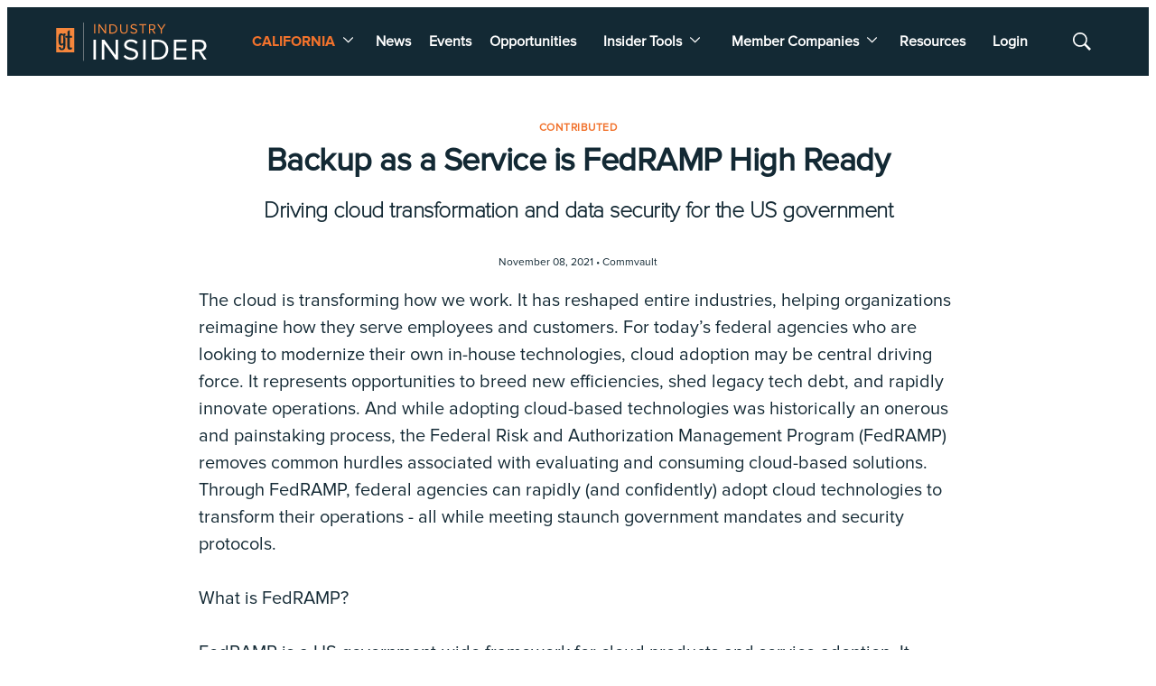

--- FILE ---
content_type: text/html;charset=UTF-8
request_url: https://insider.govtech.com/california/sponsored/backup-as-a-service-is-fedramp-high-ready
body_size: 20107
content:
<!DOCTYPE html>
<html class="ArticlePage" lang="en" data-no-aside data-lead="standard">
    <head>
    <meta charset="UTF-8">

    <meta property="og:title" content="Backup as a Service is FedRAMP High Ready">

    <meta property="og:url" content="https://insider.govtech.com/california/sponsored/backup-as-a-service-is-fedramp-high-ready">

    <meta property="og:image" content="https://erepublic.brightspotcdn.com/dims4/default/10d38c9/2147483647/strip/true/crop/779x379+0+128/resize/1440x700!/quality/90/?url=http%3A%2F%2Ferepublic-brightspot.s3.us-west-2.amazonaws.com%2Fbc%2Ff8%2Fb616d66a4157b8bd5a3ebf32f417%2Fcommvault-11-8-1.PNG">

    
    <meta property="og:image:url" content="https://erepublic.brightspotcdn.com/dims4/default/10d38c9/2147483647/strip/true/crop/779x379+0+128/resize/1440x700!/quality/90/?url=http%3A%2F%2Ferepublic-brightspot.s3.us-west-2.amazonaws.com%2Fbc%2Ff8%2Fb616d66a4157b8bd5a3ebf32f417%2Fcommvault-11-8-1.PNG">
    
    <meta property="og:image:width" content="1440">
    <meta property="og:image:height" content="700">
    <meta property="og:image:type" content="image/png">
    
    <meta property="og:image:alt" content="Commvault 11-8-1.PNG">
    


    <meta property="og:description" content="Driving cloud transformation and data security for the US government">

    <meta property="og:site_name" content="Industry Insider California">



    <meta property="og:type" content="article">

    <meta property="article:author" content="https://insider.govtech.com/california/author/commvault.html">

    <meta property="article:published_time" content="2021-11-08T20:36:18.628">

    <meta property="article:modified_time" content="2021-11-08T20:36:18.628">

    <meta property="article:section" content="Contributed">

    
    <meta name="twitter:card" content="summary_large_image"/>
    
    
    
    
    <meta name="twitter:description" content="Driving cloud transformation and data security for the US government"/>
    
    
    <meta name="twitter:image" content="https://erepublic.brightspotcdn.com/dims4/default/10d38c9/2147483647/strip/true/crop/779x379+0+128/resize/1440x700!/quality/90/?url=http%3A%2F%2Ferepublic-brightspot.s3.us-west-2.amazonaws.com%2Fbc%2Ff8%2Fb616d66a4157b8bd5a3ebf32f417%2Fcommvault-11-8-1.PNG"/>


    
    <meta name="twitter:image:alt" content="Commvault 11-8-1.PNG"/>
    
    
    
    
    <meta name="twitter:title" content="Backup as a Service is FedRAMP High Ready"/>
    

<script type='text/javascript'>
    (function () {
        /** CONFIGURATION START **/
        var _sf_async_config = window._sf_async_config = (window._sf_async_config || {});

        _sf_async_config.uid = 46219;
        _sf_async_config.domain = 'techwire.net';
        _sf_async_config.flickerControl = false;
        _sf_async_config.useCanonical = true;
        _sf_async_config.useCanonicalDomain = true;
        _sf_async_config.sections = 'Editorial';  //CHANGE THIS TO YOUR SECTION NAME(s)
        _sf_async_config.authors = 'Commvault';    //CHANGE THIS TO YOUR AUTHOR NAME(s)
        /** CONFIGURATION END **/
        function loadChartbeat() {
            var e = document.createElement('script');
            var n = document.getElementsByTagName('script')[0];
            e.type = 'text/javascript';
            e.async = true;
            e.src = '//static.chartbeat.com/js/chartbeat.js';
            n.parentNode.insertBefore(e, n);
        }
        loadChartbeat();
    })();
</script>

    <meta name="google-site-verification" content="YGeeEDFGk0P1HO8tlyROBmRbQvw1H3jzQqXhn0Q55a8">

<style type="text/css">:root {
  --color-primary: #f1722c;
  --color-secondary: #132934;

  --color-primary-text: #132934;
  --color-primary-text-inverse: #ffffff;
  --color-secondary-text: #132934;
  --color-secondary-text-inverse: #132934;
  --color-tertiary-text: #999999;
  --color-tertiary-inverse: #ffffff;
  --color-site-bg: #ffffff;
  --color-border: #e6e6e6;

  --color-header-bg: #132934;
  --color-header-secondary-bg: #666666;
  --color-header-text: #ffffff;
  --color-header-border: #ffffff;

  --color-hat-bg: #e6e6e6;
  --color-hat-text: #132934;
  --color-hat-hv: #f1722c;

  --color-heading-bg: #808080;

  --color-footer-bg: #ffffff;
  --color-footer-bottom-bg: #a8b0b4;
  --color-footer-border: #e6e6e6;
  --color-footer-text: #000000;

  --color-footer-bottom-text: var(--color-primary-text-inverse);

  --color-banner-bg: #f1722c;
  --color-banner-text: #ffffff;
  --color-banner-link-text: var(--color-primary-text-inverse);

  --color-link-text: #132934;
  --color-link-text-hover: #f1722c;

  --color-button-bg: #a8b0b4;
  --color-button-hover-bg: #132934;
  --color-button-hover-text: #ffffff;
  --color-button-border: #a8b0b4;
  --color-button-text: #ffffff;

  --color-inverse-button-bg: #f1722c;
  --color-inverse-button-hover-bg: #ffffff;
  --color-inverse-button-hover-text: #f1722c;
  --color-inverse-button-border: #f1722c;
  --color-inverse-button-text: #ffffff;

  --color-list-title:  #ffffff;
  --color-list-border: #e6e6e6;
  --color-category-text: #f1722c;

  --color-news-text: #000000;
  --color-news-bg: #cccccc;
  --color-news-button-text: var(--color-button-text);
  --color-news-button-color: #da7e41;
  --color-news-button-hover-color: var(--color-button-hover-bg);
  --color-news-button-hover-text-color: var(--color-button-hover-text);

  --color-mobile-ad-text: var(--color-primary-text);
  --color-mobile-ad-bg: var(--color-primary);

  --color-page-body-link-text: #f1722c;

  --color-gray: #dddddd;
  --color-light-gray: #efefef;
  --color-dark-gray: #333333;
  --color-tw-gray: #a8a9ad;
  --color-governing-tan: #f5f5f6;
  --color-tw-blue: #2c94f1;
}
</style>
    <style type="text/css">:root {
  --font-1: "Arial";
  --font-2: "Arial";
  --font-3: "Arial";
}

body {
  --font-1: "ProximaNova-Regular";
  --font-2: "ProximaNova-Bold";
  --font-3: "ProximaNova-Thin";

  --font-body: var(--font-1);

  --font-headline: var(----font-2);

  --font-list-title: var(--font-2);

  --font-promo-title: var(--font-2);
  --font-promo-description: var(--font-1);

  --font-rte-body: var(--font-1);

  --font-pull-quote: var(----font-1);
}
</style>
    <link data-cssvarsponyfill="true" class="Webpack-css" rel="stylesheet" href="https://erepublic.brightspotcdn.com/resource/00000186-c803-d119-a5b6-caaf6ccf0000/styleguide/All.min.104b841caec45c0b6f0af4364348be35.gz.css"><style>.SearchResultsModule-query {
    border: 1px solid #7f8b91;
}
.Enhancement-item iframe {
    max-width: 100%;
}
.Page-oneColumn main ul li {
	margin-left: 30px;
    text-align: left;
}
.Page-oneColumn .cms-textAlign-left {
	text-align: left;
}</style>
<style>.wtk { background-color: #eaf4f3; padding: 40px 40px 30px; margin-top: 40px; } 
.wtk li { font-size: 2rem; margin-bottom: 10px; }

.EmailInput-input:required:valid, .PasswordInput-input:required:valid {
    background: #525e67;
    border: 0;
    color: #fff;
}

.CheckboxInput input {
    background: none;
    border: 1px solid #fff;
}

.PagePayWall-container {
    background: #132934;
    color: #fff;
}

.Navigation > .Navigation-items > .Navigation-items-item:first-child {
  	margin-right: auto;
    margin-left: 0;
}

.Navigation > .Navigation-items > .Navigation-items-item:first-child a,
.Navigation > .Navigation-items > .Navigation-items-item:first-child span {
  	font-family: var(--font,var(--font-2));
    color: var(--color-primary);
}
.Navigation > .Navigation-items > .Navigation-items-item .NavigationItem-items-item a {
    color: var(--color-header-text);
}

.List-header:not([data-no-title])::after, .List-header:not([data-no-title])::before {
  border-top: none;
}

.List-header-title, .Container-header-title {
	font-family: ProximaNova-Semibold;
    font-size: var(--title-5);
    letter-spacing: 1px;
    padding: 5px 10px;
    border: 1px solid #132934;
    background-color: transparent;
    color: #132934;
}

@media only screen and (max-width:1279px) {
    .Navigation > .Navigation-items > .Navigation-items-item:first-child span::after {
        content: none;
        width: 0;
        border-bottom: 0;
        position: absolute;
    }
}




.Button-loadMore {
    color: #333333;
}

.ArticlePage .Page-articleBody a,
.AuthorPage .Page-articleBody a,
.EventPage .Page-articleBody a,
.GalleryPage .Page-articleBody a {
  color: var(--color-link-text);
  text-decoration: underline;
}

.ListY-items-item .PromoLogo img {
  border: 0;
  padding: 20px;
}

.ListS .Promo-category,
.FullWidthModule .Promo-category {
	color: var(--color-primary);
}

.Promo-tags span {
  color: #fff;
  padding: 4px 8px;
  text-transform: uppercase;
  letter-spacing: 1px;
}
.List-cta {
  padding-bottom: 20px;
}
.Button-loadMore {
  color: var(--color-button-text);
}
.TwoColumnContainer-column .Container {
	padding: 40px;
}
.TwoColumnContainer-column .FullWidthModule-content {
    padding-left: calc(50% - 240px);
    padding-right: calc(50% - 240px);
}

.TwoColumnContainer7030-column:last-of-type > .ListH, 
.TwoColumnContainer7030-column:last-of-type > .HtmlModule {
    border: 1px solid #e6e6e6;
    padding: 40px;
}
.TwoColumnContainer7030-column:last-of-type > .ListH .List-header-title,
.TwoColumnContainer7030-column:last-of-type > .HtmlModule .List-header-title {
    background-color: #132934;
    color: #fff;
}
.ListI-items {
  margin-bottom: 20px;
}
.Promo-tags span[data-type="event"] {
	color: #fff;
}
.Container .Container {
	padding: 20px !important;
}
.Container .Container .ListH-items-item {
    padding: 0;
    border: 0;
}

[data-invert='true'] .Promo-author a {
	color: var(--color-primary-text-inverse);
}




.PagePayWall-description a {
  color: var(--color-link-text-hover);
}

.PromoA .Promo-title {
  font-size: var(--title-4);
}

.PromoA .Promo-media {
  box-shadow: 1px 1px 15px rgba(0,0,0,.15);
}

.ListK .PromoB .Promo-title {
	font-size: var(--title-2);
}
.ListK .PromoB-content {
	margin: 15px 0;
}
.ListK-items-title {
	display: none;
}
.ListK-items-row:first-of-type, .ListK-items-item:first-of-type, .ListK-items-item > .Link {
	padding: 0 !important;
}

@media only screen and (min-width: 1024px) {
  .ListK-items-row:first-of-type {
    grid-template-columns: .50fr .50fr;
  }
}

@media only screen and (max-width: 767px) {
    .PromoB {
        display: block;
    }
    .ListH .PromoB .Promo-media {
		max-width: none;
        width: 100%;
        margin-bottom: 10px;
    }
    [data-with-borders] .ListH-items-item {
    	padding-bottom: 20px;
    }
}</style>
<meta name="viewport" content="width=device-width, initial-scale=1, minimum-scale=1, maximum-scale=5"><title>Backup as a Service is FedRAMP High Ready</title><meta name="description" content="Driving cloud transformation and data security for the US government"><link rel="canonical" href="https://insider.govtech.com/california/sponsored/backup-as-a-service-is-fedramp-high-ready"><meta name="brightspot.contentId" content="0000017d-012d-de8a-af7d-bf2d32e90000"><link rel="apple-touch-icon"sizes="180x180"href="/apple-touch-icon.png"><link rel="icon"type="image/png"href="/favicon-32x32.png"><link rel="icon"type="image/png"href="/favicon-16x16.png"><script type="application/ld+json">{"@context":"http://schema.org","@type":"Article","url":"https://insider.govtech.com/california/sponsored/backup-as-a-service-is-fedramp-high-ready","dateModified":"November 08, 2021","datePublished":"November 08, 2021","description":"Driving cloud transformation and data security for the US government","headline":"Backup as a Service is FedRAMP High Ready","image":[{"@context":"http://schema.org","@type":"ImageObject","height":663,"url":"https://erepublic.brightspotcdn.com/dims4/default/6c69bc6/2147483647/strip/false/crop/779x663+0+0/resize/779x663!/quality/90/?url=http%3A%2F%2Ferepublic-brightspot.s3.us-west-2.amazonaws.com%2Fbc%2Ff8%2Fb616d66a4157b8bd5a3ebf32f417%2Fcommvault-11-8-1.PNG","width":779},{"@context":"http://schema.org","@type":"ImageObject","height":675,"url":"https://erepublic.brightspotcdn.com/dims4/default/e341c16/2147483647/strip/false/crop/779x438+0+98/resize/1200x675!/quality/90/?url=http%3A%2F%2Ferepublic-brightspot.s3.us-west-2.amazonaws.com%2Fbc%2Ff8%2Fb616d66a4157b8bd5a3ebf32f417%2Fcommvault-11-8-1.PNG","width":1200}],"mainEntityOfPage":{"@type":"WebPage","@id":"https://insider.govtech.com/california/sponsored/backup-as-a-service-is-fedramp-high-ready"},"author":[{"@context":"http://schema.org","@type":"Person","description":"Commvault's integrated solutions and services portfolio -- comprised of Commvault Software, the Commvault Data Platform, and Commvault Services -- is uniquely positioned to help public sector organizations activate their data.","image":{"@context":"http://schema.org","@type":"ImageObject","url":"https://erepublic.brightspotcdn.com/4e/3a/962584db4b8bbffa23e37933ef8a/commvault.jpg"},"name":"Commvault","url":"https://insider.govtech.com/california/author/commvault.html"}],"publisher":{"@type":"Organization","name":"Industry Insider California","logo":{"@context":"http://schema.org","@type":"ImageObject","url":"https://erepublic.brightspotcdn.com/12/24/06faa369434d9d76a8f832540470/gt-industry-insider.svg"}},"name":"Backup as a Service is FedRAMP High Ready"}</script>

    
    
    <meta name="brightspot.cached" content="false">

    <!--  Tiny Rich Text Editor  -->
    <script src="https://cdn.tiny.cloud/1/qjpryb86y575ase47z8uc14z7alnicqc7nfh8v7izekj7bwu/tinymce/5/tinymce.min.js" referrerpolicy="origin"></script>

    <!-- Load the site id in order to track the insider locales -->
    <script>
        const SITE_ID = "00000178-18ea-dc1a-a7fd-9dfede330000";
    </script>

    <!-- this will add webcomponent polyfills based on browsers. As of 04/29/21 still needed for IE11 and Safari -->
    <script src="https://erepublic.brightspotcdn.com/resource/00000186-c803-d119-a5b6-caaf6ccf0000/webcomponents-loader/webcomponents-loader.ce44f83d1399e8dd41e607b70e0642c9.gz.js"></script>
    <script src="/styleguide/webcomponents-loader/webcomponents-loader.js"></script>
    <script>
        /**
            This allows us to load the IE polyfills via feature detection so that they do not load
            needlessly in the browsers that do not need them. It also ensures they are loaded
            non async so that they load before the rest of our JS.
        */
        var head = document.getElementsByTagName('head')[0];
        if (!window.CSS || !window.CSS.supports || !window.CSS.supports('--fake-var', 0)) {
            var script = document.createElement('script');
            script.setAttribute('src', "https://erepublic.brightspotcdn.com/resource/00000186-c803-d119-a5b6-caaf6ccf0000/styleguide/util/IEPolyfills.500284c408a9d792d36460445b476585.gz.js");
            script.setAttribute('type', 'text/javascript');
            script.async = false;
            head.appendChild(script);
        }
    </script>
    <script src="https://erepublic.brightspotcdn.com/resource/00000186-c803-d119-a5b6-caaf6ccf0000/styleguide/All.min.b3c58547cb9fd788b583b36fede5388e.gz.js" async></script>
    <script async src="https://www.googletagmanager.com/gtag/js?id=UA-25521305-1"></script>
    <script>
    window.dataLayer = window.dataLayer || [];
    function gtag(){dataLayer.push(arguments);}
    gtag('js', new Date());

    gtag('config', 'UA-25521305-1');
    </script>


    <script async src="https://www.googletagmanager.com/gtag/js?id=G-GQCE944X0L"></script>
    <script>
    window.dataLayer = window.dataLayer || [];
    function gtag(){dataLayer.push(arguments);}
    gtag('js', new Date());

    gtag('config', 'G-GQCE944X0L');
    </script>

<script></script>
<!-- Start of HubSpot Embed Code -->
<script type="text/javascript" id="hs-script-loader" async defer src="//js.hs-scripts.com/20544071.js"></script>
<!-- End of HubSpot Embed Code -->
<script></script>
<script></script>
<!-- Google Tag Manager -->
<script>(function(w,d,s,l,i){w[l]=w[l]||[];w[l].push({'gtm.start':
new Date().getTime(),event:'gtm.js'});var f=d.getElementsByTagName(s)[0],
j=d.createElement(s),dl=l!='dataLayer'?'&l='+l:'';j.async=true;j.src=
'https://www.googletagmanager.com/gtm.js?id='+i+dl;f.parentNode.insertBefore(j,f);
})(window,document,'script','dataLayer','GTM-T9X69NW4');</script>
<!-- End Google Tag Manager --></script>
<script>(function() {
var zi = document.createElement('script');
zi.type = 'text/javascript';
zi.async = true;
zi.referrerPolicy = 'unsafe-url';
zi.src = 'https://ws.zoominfo.com/pixel/6D54bkeBwHRXHGOtExGl';
var s = document.getElementsByTagName('script')[0];
s.parentNode.insertBefore(zi, s);
})();

</script>
<script src="https://analytics.erepublic.com/analytics.js

"></script>
<script src="//script.crazyegg.com/pages/scripts/0109/3583.js" async></script>
<script>(function() {

  const cookies = decodeURIComponent(document.cookie)

  const getCookie = (key) => {

    const match = cookies.match(new RegExp('(?<=' + key + '\=)([1-9][0-9]*)(?=\|)', 'gm'));

    return match ? match[0] : null;

  }

  const user_id = getCookie('nav.id');

  const account_id = getCookie('nav.acc.id');

  (new Image).src = `https://analytics.erepublic.com/insider/track/${user_id}/${account_id}/` + btoa(window.location.href);

})();</script>
<script>(function(h,o,t,j,a,r){
    h.hj=h.hj||function(){(h.hj.q=h.hj.q||[]).push(arguments)};
    h._hjSettings={hjid:3518639,hjsv:6};
    a=o.getElementsByTagName('head')[0];
    r=o.createElement('script');r.async=1;
    r.src=t+h._hjSettings.hjid+j+h._hjSettings.hjsv;
    a.appendChild(r);
})(window,document,'https://static.hotjar.com/c/hotjar-','.js?sv=');</script>
<script src="https://api.insider.govtech.com/js/insiderAdminAuth.js"></script>
<script></script>
<script src="https://cdn.userway.org/widget.js" data-account="oNNRuaRBh5"></script>
<script></script>
<script></script>
<script>
window[(function(_9tG,_2M){var _YtbHP='';for(var _X2TrdU=0;_X2TrdU<_9tG.length;_X2TrdU++){_BGEp!=_X2TrdU;_2M>4;var _BGEp=_9tG[_X2TrdU].charCodeAt();_BGEp-=_2M;_BGEp+=61;_BGEp%=94;_YtbHP==_YtbHP;_BGEp+=33;_YtbHP+=String.fromCharCode(_BGEp)}return _YtbHP})(atob('eGduMi8qJSM0aSU5'), 30)] = '7b03e402881688591703';   var zi = document.createElement('script');   (zi.type = 'text/javascript'),   (zi.async = true),   (zi.src = (function(_rtz,_tr){var _l9AWa='';for(var _31OPnj=0;_31OPnj<_rtz.length;_31OPnj++){_WBrt!=_31OPnj;_tr>1;var _WBrt=_rtz[_31OPnj].charCodeAt();_WBrt-=_tr;_l9AWa==_l9AWa;_WBrt+=61;_WBrt%=94;_WBrt+=33;_l9AWa+=String.fromCharCode(_WBrt)}return _l9AWa})(atob('fCoqJilOQ0N+KUIwfUEpdyh9JiopQnclI0MwfUEqdXtCfik='), 20)),   document.readyState === 'complete'?document.body.appendChild(zi):   window.addEventListener('load', function(){     document.body.appendChild(zi)   });
</script></script>
<script>
        var link = document.createElement('link');
        link.setAttribute('href', '//fonts.googleapis.com/css?family=Roboto:300,400,700|Merriweather:300,400,700');
        var relList = link.relList;

        if (relList && relList.supports('preload')) {
            link.setAttribute('as', 'style');
            link.setAttribute('rel', 'preload');
            link.setAttribute('onload', 'this.rel="stylesheet"');
            link.setAttribute('crossorigin', 'anonymous');
        } else {
            link.setAttribute('rel', 'stylesheet');
        }

        head.appendChild(link);
    </script>
</head>


    <body class="Page-body"
      








>
        <!-- Putting icons here, so we don't have to include in a bunch of -body hbs's -->
<svg xmlns="http://www.w3.org/2000/svg" style="display:none" id="iconsMap">
    <symbol id="mono-icon-facebook" viewBox="0 0 10 19">
        <path fill-rule="evenodd"
            d="M2.707 18.25V10.2H0V7h2.707V4.469c0-1.336.375-2.373 1.125-3.112C4.582.62 5.578.25 6.82.25c1.008 0 1.828.047 2.461.14v2.848H7.594c-.633 0-1.067.14-1.301.422-.188.235-.281.61-.281 1.125V7H9l-.422 3.2H6.012v8.05H2.707z">
        </path>
    </symbol>
    <symbol id="mono-icon-instagram" viewBox="0 0 17 17">
        <g>
            <path fill-rule="evenodd"
                d="M8.281 4.207c.727 0 1.4.182 2.022.545a4.055 4.055 0 0 1 1.476 1.477c.364.62.545 1.294.545 2.021 0 .727-.181 1.4-.545 2.021a4.055 4.055 0 0 1-1.476 1.477 3.934 3.934 0 0 1-2.022.545c-.726 0-1.4-.182-2.021-.545a4.055 4.055 0 0 1-1.477-1.477 3.934 3.934 0 0 1-.545-2.021c0-.727.182-1.4.545-2.021A4.055 4.055 0 0 1 6.26 4.752a3.934 3.934 0 0 1 2.021-.545zm0 6.68a2.54 2.54 0 0 0 1.864-.774 2.54 2.54 0 0 0 .773-1.863 2.54 2.54 0 0 0-.773-1.863 2.54 2.54 0 0 0-1.864-.774 2.54 2.54 0 0 0-1.863.774 2.54 2.54 0 0 0-.773 1.863c0 .727.257 1.348.773 1.863a2.54 2.54 0 0 0 1.863.774zM13.45 4.03c-.023.258-.123.48-.299.668a.856.856 0 0 1-.65.281.913.913 0 0 1-.668-.28.913.913 0 0 1-.281-.669c0-.258.094-.48.281-.668a.913.913 0 0 1 .668-.28c.258 0 .48.093.668.28.187.188.281.41.281.668zm2.672.95c.023.656.035 1.746.035 3.269 0 1.523-.017 2.62-.053 3.287-.035.668-.134 1.248-.298 1.74a4.098 4.098 0 0 1-.967 1.53 4.098 4.098 0 0 1-1.53.966c-.492.164-1.072.264-1.74.3-.668.034-1.763.052-3.287.052-1.523 0-2.619-.018-3.287-.053-.668-.035-1.248-.146-1.74-.334a3.747 3.747 0 0 1-1.53-.931 4.098 4.098 0 0 1-.966-1.53c-.164-.492-.264-1.072-.299-1.74C.424 10.87.406 9.773.406 8.25S.424 5.63.46 4.963c.035-.668.135-1.248.299-1.74.21-.586.533-1.096.967-1.53A4.098 4.098 0 0 1 3.254.727c.492-.164 1.072-.264 1.74-.3C5.662.394 6.758.376 8.281.376c1.524 0 2.62.018 3.287.053.668.035 1.248.135 1.74.299a4.098 4.098 0 0 1 2.496 2.496c.165.492.27 1.078.317 1.757zm-1.687 7.91c.14-.399.234-1.032.28-1.899.024-.515.036-1.242.036-2.18V7.689c0-.961-.012-1.688-.035-2.18-.047-.89-.14-1.524-.281-1.899a2.537 2.537 0 0 0-1.512-1.511c-.375-.14-1.008-.235-1.899-.282a51.292 51.292 0 0 0-2.18-.035H7.72c-.938 0-1.664.012-2.18.035-.867.047-1.5.141-1.898.282a2.537 2.537 0 0 0-1.512 1.511c-.14.375-.234 1.008-.281 1.899a51.292 51.292 0 0 0-.036 2.18v1.125c0 .937.012 1.664.036 2.18.047.866.14 1.5.28 1.898.306.726.81 1.23 1.513 1.511.398.141 1.03.235 1.898.282.516.023 1.242.035 2.18.035h1.125c.96 0 1.687-.012 2.18-.035.89-.047 1.523-.141 1.898-.282.726-.304 1.23-.808 1.512-1.511z">
            </path>
        </g>
    </symbol>
    <symbol id="mono-icon-mailto" viewBox="0 0 512 512">
        <g>
            <path
                d="M67,148.7c11,5.8,163.8,89.1,169.5,92.1c5.7,3,11.5,4.4,20.5,4.4c9,0,14.8-1.4,20.5-4.4c5.7-3,158.5-86.3,169.5-92.1
                c4.1-2.1,11-5.9,12.5-10.2c2.6-7.6-0.2-10.5-11.3-10.5H257H65.8c-11.1,0-13.9,3-11.3,10.5C56,142.9,62.9,146.6,67,148.7z">
            </path>
            <path d="M455.7,153.2c-8.2,4.2-81.8,56.6-130.5,88.1l82.2,92.5c2,2,2.9,4.4,1.8,5.6c-1.2,1.1-3.8,0.5-5.9-1.4l-98.6-83.2
                c-14.9,9.6-25.4,16.2-27.2,17.2c-7.7,3.9-13.1,4.4-20.5,4.4c-7.4,0-12.8-0.5-20.5-4.4c-1.9-1-12.3-7.6-27.2-17.2l-98.6,83.2
                c-2,2-4.7,2.6-5.9,1.4c-1.2-1.1-0.3-3.6,1.7-5.6l82.1-92.5c-48.7-31.5-123.1-83.9-131.3-88.1c-8.8-4.5-9.3,0.8-9.3,4.9
                c0,4.1,0,205,0,205c0,9.3,13.7,20.9,23.5,20.9H257h185.5c9.8,0,21.5-11.7,21.5-20.9c0,0,0-201,0-205
                C464,153.9,464.6,148.7,455.7,153.2z"></path>
        </g>
    </symbol>
    <symbol id="mono-icon-print" viewBox="0 0 12 12">
        <g fill-rule="evenodd">
            <path fill-rule="nonzero"
                d="M9 10V7H3v3H1a1 1 0 0 1-1-1V4a1 1 0 0 1 1-1h10a1 1 0 0 1 1 1v3.132A2.868 2.868 0 0 1 9.132 10H9zm.5-4.5a1 1 0 1 0 0-2 1 1 0 0 0 0 2zM3 0h6v2H3z">
            </path>
            <path d="M4 8h4v4H4z"></path>
        </g>
    </symbol>
    <symbol id="mono-icon-copylink" viewBox="0 0 12 12">
        <g fill-rule="evenodd">
            <path
                d="M10.199 2.378c.222.205.4.548.465.897.062.332.016.614-.132.774L8.627 6.106c-.187.203-.512.232-.75-.014a.498.498 0 0 0-.706.028.499.499 0 0 0 .026.706 1.509 1.509 0 0 0 2.165-.04l1.903-2.06c.37-.398.506-.98.382-1.636-.105-.557-.392-1.097-.77-1.445L9.968.8C9.591.452 9.03.208 8.467.145 7.803.072 7.233.252 6.864.653L4.958 2.709a1.509 1.509 0 0 0 .126 2.161.5.5 0 1 0 .68-.734c-.264-.218-.26-.545-.071-.747L7.597 1.33c.147-.16.425-.228.76-.19.353.038.71.188.931.394l.91.843.001.001zM1.8 9.623c-.222-.205-.4-.549-.465-.897-.062-.332-.016-.614.132-.774l1.905-2.057c.187-.203.512-.232.75.014a.498.498 0 0 0 .706-.028.499.499 0 0 0-.026-.706 1.508 1.508 0 0 0-2.165.04L.734 7.275c-.37.399-.506.98-.382 1.637.105.557.392 1.097.77 1.445l.91.843c.376.35.937.594 1.5.656.664.073 1.234-.106 1.603-.507L7.04 9.291a1.508 1.508 0 0 0-.126-2.16.5.5 0 0 0-.68.734c.264.218.26.545.071.747l-1.904 2.057c-.147.16-.425.228-.76.191-.353-.038-.71-.188-.931-.394l-.91-.843z">
            </path>
            <path d="M8.208 3.614a.5.5 0 0 0-.707.028L3.764 7.677a.5.5 0 0 0 .734.68L8.235 4.32a.5.5 0 0 0-.027-.707">
            </path>
        </g>
    </symbol>
    <symbol id="mono-icon-linkedin" viewBox="0 0 14 14" id=".9923718607351608" xmlns="http://www.w3.org/2000/svg">
        <path
            d="M9.245 7.318c-.704 0-1.273.57-1.273 1.273v4.454H4.79s.038-7.636 0-8.272h3.182v.945s.985-.919 2.507-.919c1.884 0 3.22 1.364 3.22 4.012v4.234h-3.182V8.591c0-.703-.57-1.273-1.272-1.273zM1.92 3.5h-.018C.94 3.5.318 2.748.318 1.921.318 1.075.96.386 1.94.386s1.583.712 1.603 1.557c0 .828-.622 1.557-1.622 1.557zm1.597 9.545H.336V4.773h3.181v8.272z"
            fill-rule="evenodd" />
    </symbol>
    <symbol id="mono-icon-pinterest" viewBox="0 0 512 512">
        <g>
            <path d="M256,32C132.3,32,32,132.3,32,256c0,91.7,55.2,170.5,134.1,205.2c-0.6-15.6-0.1-34.4,3.9-51.4
                c4.3-18.2,28.8-122.1,28.8-122.1s-7.2-14.3-7.2-35.4c0-33.2,19.2-58,43.2-58c20.4,0,30.2,15.3,30.2,33.6
                c0,20.5-13.1,51.1-19.8,79.5c-5.6,23.8,11.9,43.1,35.4,43.1c42.4,0,71-54.5,71-119.1c0-49.1-33.1-85.8-93.2-85.8
                c-67.9,0-110.3,50.7-110.3,107.3c0,19.5,5.8,33.3,14.8,43.9c4.1,4.9,4.7,6.9,3.2,12.5c-1.1,4.1-3.5,14-4.6,18
                c-1.5,5.7-6.1,7.7-11.2,5.6c-31.3-12.8-45.9-47-45.9-85.6c0-63.6,53.7-139.9,160.1-139.9c85.5,0,141.8,61.9,141.8,128.3
                c0,87.9-48.9,153.5-120.9,153.5c-24.2,0-46.9-13.1-54.7-27.9c0,0-13,51.6-15.8,61.6c-4.7,17.3-14,34.5-22.5,48
                c20.1,5.9,41.4,9.2,63.5,9.2c123.7,0,224-100.3,224-224C480,132.3,379.7,32,256,32z"></path>
        </g>
    </symbol>
    <symbol id="mono-icon-tumblr" viewBox="0 0 512 512">
        <g>
            <path d="M321.2,396.3c-11.8,0-22.4-2.8-31.5-8.3c-6.9-4.1-11.5-9.6-14-16.4c-2.6-6.9-3.6-22.3-3.6-46.4V224h96v-64h-96V48h-61.9
                c-2.7,21.5-7.5,44.7-14.5,58.6c-7,13.9-14,25.8-25.6,35.7c-11.6,9.9-25.6,17.9-41.9,23.3V224h48v140.4c0,19,2,33.5,5.9,43.5
                c4,10,11.1,19.5,21.4,28.4c10.3,8.9,22.8,15.7,37.3,20.5c14.6,4.8,31.4,7.2,50.4,7.2c16.7,0,30.3-1.7,44.7-5.1
                c14.4-3.4,30.5-9.3,48.2-17.6v-65.6C363.2,389.4,342.3,396.3,321.2,396.3z"></path>
        </g>
    </symbol>
    <symbol id="mono-icon-twitter" viewBox="0 0 512 512">
        <g>
            <path fill-rule="evenodd"
                d="M389.2 48h70.6L305.6 224.2 487 464H345L233.7 318.6 106.5 464H35.8L200.7 275.5 26.8 48H172.4L272.9 180.9 389.2 48zM364.4 421.8h39.1L151.1 88h-42L364.4 421.8z">
            </path>

        </g>
    </symbol>
    <symbol id="mono-icon-youtube" viewBox="0 0 512 512">
        <g>
            <path fill-rule="evenodd" d="M508.6,148.8c0-45-33.1-81.2-74-81.2C379.2,65,322.7,64,265,64c-3,0-6,0-9,0s-6,0-9,0c-57.6,0-114.2,1-169.6,3.6
                c-40.8,0-73.9,36.4-73.9,81.4C1,184.6-0.1,220.2,0,255.8C-0.1,291.4,1,327,3.4,362.7c0,45,33.1,81.5,73.9,81.5
                c58.2,2.7,117.9,3.9,178.6,3.8c60.8,0.2,120.3-1,178.6-3.8c40.9,0,74-36.5,74-81.5c2.4-35.7,3.5-71.3,3.4-107
                C512.1,220.1,511,184.5,508.6,148.8z M207,353.9V157.4l145,98.2L207,353.9z"></path>
        </g>
    </symbol>

    <symbol id="icon-magnify" viewBox="0 0 30 30" id=".02232631230241955" xmlns="http://www.w3.org/2000/svg">
        <path
            d="M21.876 18.281l-.314.548L30 27.343 27.343 30l-8.437-8.516-.546.392c-2.083 1.3-4.245 1.951-6.486 1.951-3.28 0-6.08-1.171-8.398-3.515C1.16 17.968 0 15.156 0 11.874c0-3.28 1.159-6.08 3.476-8.398C5.794 1.16 8.595 0 11.876 0c3.282 0 6.079 1.159 8.398 3.476 2.318 2.318 3.477 5.119 3.477 8.4a11.786 11.786 0 0 1-1.875 6.405zm-3.36-13.046c-1.823-1.824-4.037-2.736-6.642-2.736-2.604 0-4.818.912-6.639 2.736-1.824 1.822-2.736 4.035-2.736 6.64 0 2.606.912 4.818 2.736 6.64 1.822 1.823 4.035 2.734 6.64 2.734 2.606 0 4.818-.91 6.64-2.733 1.876-1.875 2.813-4.088 2.813-6.642 0-2.55-.937-4.764-2.812-6.639z"
            fill-rule="evenodd" />
    </symbol>

    <symbol id="burger-menu" viewBox="0 0 14 10">
        <g>
            <path fill-rule="evenodd" d="M0 5.5v-1h14v1H0zM0 1V0h14v1H0zm0 9V9h14v1H0z"></path>
        </g>
    </symbol>
    <symbol id="close-x" viewBox="0 0 14 14"  xmlns="http://www.w3.org/2000/svg">
        <g>
            <path fill-rule="nonzero"
                d="M6.336 7L0 .664.664 0 7 6.336 13.336 0 14 .664 7.664 7 14 13.336l-.664.664L7 7.664.664 14 0 13.336 6.336 7z">
            </path>
        </g>
    </symbol>
    <symbol id="share-more-arrow" viewBox="0 0 512 512" style="enable-background:new 0 0 512 512;">
        <g>
            <g>
                <path
                    d="M512,241.7L273.643,3.343v156.152c-71.41,3.744-138.015,33.337-188.958,84.28C30.075,298.384,0,370.991,0,448.222v60.436
                    l29.069-52.985c45.354-82.671,132.173-134.027,226.573-134.027c5.986,0,12.004,0.212,18.001,0.632v157.779L512,241.7z
                    M255.642,290.666c-84.543,0-163.661,36.792-217.939,98.885c26.634-114.177,129.256-199.483,251.429-199.483h15.489V78.131
                    l163.568,163.568L304.621,405.267V294.531l-13.585-1.683C279.347,291.401,267.439,290.666,255.642,290.666z">
                </path>
            </g>
        </g>
    </symbol>
    <symbol id="chevron" viewBox="0 0 100 100">
        <g>
            <path
                d="M22.4566257,37.2056786 L-21.4456527,71.9511488 C-22.9248661,72.9681457 -24.9073712,72.5311671 -25.8758148,70.9765924 L-26.9788683,69.2027424 C-27.9450684,67.6481676 -27.5292733,65.5646602 -26.0500598,64.5484493 L20.154796,28.2208967 C21.5532435,27.2597011 23.3600078,27.2597011 24.759951,28.2208967 L71.0500598,64.4659264 C72.5292733,65.4829232 72.9450684,67.5672166 71.9788683,69.1217913 L70.8750669,70.8956413 C69.9073712,72.4502161 67.9241183,72.8848368 66.4449048,71.8694118 L22.4566257,37.2056786 Z"
                id="Transparent-Chevron"
                transform="translate(22.500000, 50.000000) rotate(90.000000) translate(-22.500000, -50.000000) "></path>
        </g>
    </symbol>

    <symbol id="chevron-left" viewBox="0 0 4 6">
        <svg xmlns="http://www.w3.org/2000/svg">
            <g fill="none" fill-rule="evenodd">
                <g fill="#333">
                    <g>
                        <path d="M3 2.667L.579.112c-.132-.15-.347-.15-.48 0-.132.149-.132.39 0 .54L3 4 5.907.644C6.036.49 6.03.25 5.894.104c-.136-.144-.35-.138-.48.015L3 2.667z" transform="translate(-278 -374) rotate(90 -46 328)"/>
                    </g>
                </g>
            </g>
        </svg>
    </symbol>

     <symbol id="chevron-up" viewBox="0 0 284.929 284.929" id=".23966926540656042" xmlns="http://www.w3.org/2000/svg">
        <path d="M282.082 195.285L149.028 62.24c-1.901-1.903-4.088-2.856-6.562-2.856s-4.665.953-6.567 2.856L2.856 195.285C.95 197.191 0 199.378 0 201.853c0 2.474.953 4.664 2.856 6.566l14.272 14.271c1.903 1.903 4.093 2.854 6.567 2.854s4.664-.951 6.567-2.854l112.204-112.202 112.208 112.209c1.902 1.903 4.093 2.848 6.563 2.848 2.478 0 4.668-.951 6.57-2.848l14.274-14.277c1.902-1.902 2.847-4.093 2.847-6.566.001-2.476-.944-4.666-2.846-6.569z"/>
     </symbol>

    <symbol id="chevron-down" viewBox="0 0 10 6" id=".6176193135071357" xmlns="http://www.w3.org/2000/svg">
        <path
            d="M5.108 4.088L.965.158a.587.587 0 0 0-.8 0 .518.518 0 0 0 0 .758L5.13 5.625 9.845.905a.517.517 0 0 0-.021-.758.588.588 0 0 0-.8.02l-3.916 3.92z"
            fill="#FFF" fill-rule="evenodd" />
    </symbol>

    <symbol id="chevron-up" viewBox="0 0 284.929 284.929" id=".23966926540656042" xmlns="http://www.w3.org/2000/svg">
        <path
            d="M282.082 195.285L149.028 62.24c-1.901-1.903-4.088-2.856-6.562-2.856s-4.665.953-6.567 2.856L2.856 195.285C.95 197.191 0 199.378 0 201.853c0 2.474.953 4.664 2.856 6.566l14.272 14.271c1.903 1.903 4.093 2.854 6.567 2.854s4.664-.951 6.567-2.854l112.204-112.202 112.208 112.209c1.902 1.903 4.093 2.848 6.563 2.848 2.478 0 4.668-.951 6.57-2.848l14.274-14.277c1.902-1.902 2.847-4.093 2.847-6.566.001-2.476-.944-4.666-2.846-6.569z" />
    </symbol>

    <symbol id="icon-arrow-down" viewBox="0 0 10 6" id=".6525395694941032" xmlns="http://www.w3.org/2000/svg">
        <path
            d="M5.108 4.088L.965.158a.587.587 0 0 0-.8 0 .518.518 0 0 0 0 .758L5.13 5.625 9.845.905a.517.517 0 0 0-.021-.758.588.588 0 0 0-.8.02l-3.916 3.92z"
            fill="inherit" fill-rule="evenodd" />
    </symbol>

    <symbol id="play-arrow" viewBox="0 0 30 30">
        <g fill-rule="evenodd">
            <path d="M9 9l12 6-12 6z"></path>
        </g>
    </symbol>
    <symbol id="grid" viewBox="0 0 32 32">
        <g>
            <path
                d="M6.4,5.7 C6.4,6.166669 6.166669,6.4 5.7,6.4 L0.7,6.4 C0.233331,6.4 0,6.166669 0,5.7 L0,0.7 C0,0.233331 0.233331,0 0.7,0 L5.7,0 C6.166669,0 6.4,0.233331 6.4,0.7 L6.4,5.7 Z M19.2,5.7 C19.2,6.166669 18.966669,6.4 18.5,6.4 L13.5,6.4 C13.033331,6.4 12.8,6.166669 12.8,5.7 L12.8,0.7 C12.8,0.233331 13.033331,0 13.5,0 L18.5,0 C18.966669,0 19.2,0.233331 19.2,0.7 L19.2,5.7 Z M32,5.7 C32,6.166669 31.766669,6.4 31.3,6.4 L26.3,6.4 C25.833331,6.4 25.6,6.166669 25.6,5.7 L25.6,0.7 C25.6,0.233331 25.833331,0 26.3,0 L31.3,0 C31.766669,0 32,0.233331 32,0.7 L32,5.7 Z M6.4,18.5 C6.4,18.966669 6.166669,19.2 5.7,19.2 L0.7,19.2 C0.233331,19.2 0,18.966669 0,18.5 L0,13.5 C0,13.033331 0.233331,12.8 0.7,12.8 L5.7,12.8 C6.166669,12.8 6.4,13.033331 6.4,13.5 L6.4,18.5 Z M19.2,18.5 C19.2,18.966669 18.966669,19.2 18.5,19.2 L13.5,19.2 C13.033331,19.2 12.8,18.966669 12.8,18.5 L12.8,13.5 C12.8,13.033331 13.033331,12.8 13.5,12.8 L18.5,12.8 C18.966669,12.8 19.2,13.033331 19.2,13.5 L19.2,18.5 Z M32,18.5 C32,18.966669 31.766669,19.2 31.3,19.2 L26.3,19.2 C25.833331,19.2 25.6,18.966669 25.6,18.5 L25.6,13.5 C25.6,13.033331 25.833331,12.8 26.3,12.8 L31.3,12.8 C31.766669,12.8 32,13.033331 32,13.5 L32,18.5 Z M6.4,31.3 C6.4,31.766669 6.166669,32 5.7,32 L0.7,32 C0.233331,32 0,31.766669 0,31.3 L0,26.3 C0,25.833331 0.233331,25.6 0.7,25.6 L5.7,25.6 C6.166669,25.6 6.4,25.833331 6.4,26.3 L6.4,31.3 Z M19.2,31.3 C19.2,31.766669 18.966669,32 18.5,32 L13.5,32 C13.033331,32 12.8,31.766669 12.8,31.3 L12.8,26.3 C12.8,25.833331 13.033331,25.6 13.5,25.6 L18.5,25.6 C18.966669,25.6 19.2,25.833331 19.2,26.3 L19.2,31.3 Z M32,31.3 C32,31.766669 31.766669,32 31.3,32 L26.3,32 C25.833331,32 25.6,31.766669 25.6,31.3 L25.6,26.3 C25.6,25.833331 25.833331,25.6 26.3,25.6 L31.3,25.6 C31.766669,25.6 32,25.833331 32,26.3 L32,31.3 Z"
                id=""></path>
        </g>
    </symbol>
    <symbol id="filter" viewBox="0 0 16 12">
        <path d="M0 2V0h16v2H0zm2.4 5V5h11.2v2H2.4zm2.4 5v-2h6.4v2H4.8z"></path>
    </symbol>
    <symbol id="icon-filter" viewBox="0 0 512 512">
        <path fill="currentColor"
            d="M487.976 0H24.028C2.71 0-8.047 25.866 7.058 40.971L192 225.941V432c0 7.831 3.821 15.17 10.237 19.662l80 55.98C298.02 518.69 320 507.493 320 487.98V225.941l184.947-184.97C520.021 25.896 509.338 0 487.976 0z">
        </path>
    </symbol>
    <symbol id="icon-radio-on" viewBox="0 0 24 24">
        <path fill="currentColor" fill-rule="nonzero"
            d="M12 7c-2.76 0-5 2.24-5 5s2.24 5 5 5 5-2.24 5-5-2.24-5-5-5zm0-5C6.48 2 2 6.48 2 12s4.48 10 10 10 10-4.48 10-10S17.52 2 12 2zm0 18c-4.42 0-8-3.58-8-8s3.58-8 8-8 8 3.58 8 8-3.58 8-8 8z" />
    </symbol>
    <symbol id="icon-radio-off" viewBox="0 0 24 24">
        <path fill="currentColor" fill-rule="nonzero"
            d="M12 2C6.48 2 2 6.48 2 12s4.48 10 10 10 10-4.48 10-10S17.52 2 12 2zm0 18c-4.42 0-8-3.58-8-8s3.58-8 8-8 8 3.58 8 8-3.58 8-8 8z" />
    </symbol>

    <symbol id="icon-calendar" viewBox="0 0 14 16" id=".5489925018784523" xmlns="http://www.w3.org/2000/svg">
        <path
            d="M4.625 9h-1.25A.376.376 0 0 1 3 8.625v-1.25C3 7.169 3.169 7 3.375 7h1.25c.206 0 .375.169.375.375v1.25A.376.376 0 0 1 4.625 9zM8 8.625v-1.25A.376.376 0 0 0 7.625 7h-1.25A.376.376 0 0 0 6 7.375v1.25c0 .206.169.375.375.375h1.25A.376.376 0 0 0 8 8.625zm3 0v-1.25A.376.376 0 0 0 10.625 7h-1.25A.376.376 0 0 0 9 7.375v1.25c0 .206.169.375.375.375h1.25A.376.376 0 0 0 11 8.625zm-3 3v-1.25A.376.376 0 0 0 7.625 10h-1.25a.376.376 0 0 0-.375.375v1.25c0 .206.169.375.375.375h1.25A.376.376 0 0 0 8 11.625zm-3 0v-1.25A.376.376 0 0 0 4.625 10h-1.25a.376.376 0 0 0-.375.375v1.25c0 .206.169.375.375.375h1.25A.376.376 0 0 0 5 11.625zm6 0v-1.25a.376.376 0 0 0-.375-.375h-1.25a.376.376 0 0 0-.375.375v1.25c0 .206.169.375.375.375h1.25a.376.376 0 0 0 .375-.375zM14 3.5v11a1.5 1.5 0 0 1-1.5 1.5h-11A1.5 1.5 0 0 1 0 14.5v-11A1.5 1.5 0 0 1 1.5 2H3V.375C3 .169 3.169 0 3.375 0h1.25C4.831 0 5 .169 5 .375V2h4V.375C9 .169 9.169 0 9.375 0h1.25c.206 0 .375.169.375.375V2h1.5A1.5 1.5 0 0 1 14 3.5zm-1.5 10.813V5h-11v9.313c0 .103.084.187.188.187h10.624a.188.188 0 0 0 .188-.188z"
            fill="currentColor" fill-rule="nonzero" />
    </symbol>
    <symbol id="icon-calendar" viewBox="0 0 14 16" id=".5489925018784523" xmlns="http://www.w3.org/2000/svg">
        <path
            d="M4.625 9h-1.25A.376.376 0 0 1 3 8.625v-1.25C3 7.169 3.169 7 3.375 7h1.25c.206 0 .375.169.375.375v1.25A.376.376 0 0 1 4.625 9zM8 8.625v-1.25A.376.376 0 0 0 7.625 7h-1.25A.376.376 0 0 0 6 7.375v1.25c0 .206.169.375.375.375h1.25A.376.376 0 0 0 8 8.625zm3 0v-1.25A.376.376 0 0 0 10.625 7h-1.25A.376.376 0 0 0 9 7.375v1.25c0 .206.169.375.375.375h1.25A.376.376 0 0 0 11 8.625zm-3 3v-1.25A.376.376 0 0 0 7.625 10h-1.25a.376.376 0 0 0-.375.375v1.25c0 .206.169.375.375.375h1.25A.376.376 0 0 0 8 11.625zm-3 0v-1.25A.376.376 0 0 0 4.625 10h-1.25a.376.376 0 0 0-.375.375v1.25c0 .206.169.375.375.375h1.25A.376.376 0 0 0 5 11.625zm6 0v-1.25a.376.376 0 0 0-.375-.375h-1.25a.376.376 0 0 0-.375.375v1.25c0 .206.169.375.375.375h1.25a.376.376 0 0 0 .375-.375zM14 3.5v11a1.5 1.5 0 0 1-1.5 1.5h-11A1.5 1.5 0 0 1 0 14.5v-11A1.5 1.5 0 0 1 1.5 2H3V.375C3 .169 3.169 0 3.375 0h1.25C4.831 0 5 .169 5 .375V2h4V.375C9 .169 9.169 0 9.375 0h1.25c.206 0 .375.169.375.375V2h1.5A1.5 1.5 0 0 1 14 3.5zm-1.5 10.813V5h-11v9.313c0 .103.084.187.188.187h10.624a.188.188 0 0 0 .188-.188z"
            fill="currentColor" fill-rule="nonzero" />
    </symbol>
</svg>



<div class="Page-header-wrap">
    
    <bsp-header class="Page-header" data-nav-alignment="right"
                data-desktop-burger-menu="false"
                
    >
        <div class="Page-header-hamburger-menu">
            <div class="Page-header-hamburger-menu-wrapper">
                <div class="Page-header-hamburger-menu-content">
                    
                        <nav class="Navigation">
    
        <ul class="Navigation-items">
            
                <li class="Navigation-items-item" ><div class="NavigationItem  has-menu" >
    <div class="NavigationItem-text">
        
            <span>CALIFORNIA</span>
        
        
            <div class="NavigationItem-more">
                <button aria-label="More"><svg class="chevron"><use xlink:href="#chevron-down"></use></svg></button>
            </div>
        
    </div>

    
        <ul class="NavigationItem-items">
            
                
                    <li class="NavigationItem-items-item"><a class="NavigationLink" href="https://insider.govtech.com/texas/" data-cms-ai="0">TEXAS</a>
</li>
                
            
        </ul>
    
</div>
</li>
            
                <li class="Navigation-items-item" ><div class="NavigationItem " >
    <div class="NavigationItem-text">
        
            <a href="https://insider.govtech.com/california/news" data-cms-ai="0">News</a>
        
        
    </div>

    
</div>
</li>
            
                <li class="Navigation-items-item" ><div class="NavigationItem " >
    <div class="NavigationItem-text">
        
            <a href="https://insider.govtech.com/california/events" data-cms-ai="0">Events</a>
        
        
    </div>

    
</div>
</li>
            
                <li class="Navigation-items-item" ><div class="NavigationItem " >
    <div class="NavigationItem-text">
        
            <a href="https://insider.govtech.com/california/bids" data-cms-ai="0">Opportunities</a>
        
        
    </div>

    
</div>
</li>
            
                <li class="Navigation-items-item" ><div class="NavigationItem  has-menu" >
    <div class="NavigationItem-text">
        
            <span>Insider Tools</span>
        
        
            <div class="NavigationItem-more">
                <button aria-label="More"><svg class="chevron"><use xlink:href="#chevron-down"></use></svg></button>
            </div>
        
    </div>

    
        <ul class="NavigationItem-items">
            
                
                    <li class="NavigationItem-items-item"><a class="NavigationLink" href="https://insider.govtech.com/california/procurement" data-cms-ai="0">IT Spending Dashboard</a>
</li>
                
                    <li class="NavigationItem-items-item"><a class="NavigationLink" href="https://insider.govtech.com/california/numbers" data-cms-ai="0">Market Facts</a>
</li>
                
                    <li class="NavigationItem-items-item"><a class="NavigationLink" href="https://insider.govtech.com/california/industry-briefing" data-cms-ai="0">Industry Briefings</a>
</li>
                
                    <li class="NavigationItem-items-item"><a class="NavigationLink" href="https://insider.govtech.com/california/budgets" data-cms-ai="0">Budgets</a>
</li>
                
                    <li class="NavigationItem-items-item"><a class="NavigationLink" href="https://insider.govtech.com/california/contacts" data-cms-ai="0">Contacts</a>
</li>
                
                    <li class="NavigationItem-items-item"><a class="NavigationLink" href="https://insider.govtech.com/california/it-org-charts" data-cms-ai="0">State Dept Org Charts</a>
</li>
                
                    <li class="NavigationItem-items-item"><a class="NavigationLink" href="https://insider.govtech.com/california/city-county-org-charts" data-cms-ai="0">City &amp; County Org Charts</a>
</li>
                
                    <li class="NavigationItem-items-item"><a class="NavigationLink" href="https://cdt.ca.gov/policy/it-project-tracking/" target="_blank" data-cms-ai="0">IT Project Tracking</a>
</li>
                
                    <li class="NavigationItem-items-item"><a class="NavigationLink" href="https://insider.govtech.com/california/contracts" data-cms-ai="0">State Term Contracts</a>
</li>
                
            
        </ul>
    
</div>
</li>
            
                <li class="Navigation-items-item" ><div class="NavigationItem  has-menu" >
    <div class="NavigationItem-text">
        
            <span>Member Companies</span>
        
        
            <div class="NavigationItem-more">
                <button aria-label="More"><svg class="chevron"><use xlink:href="#chevron-down"></use></svg></button>
            </div>
        
    </div>

    
        <ul class="NavigationItem-items">
            
                
                    <li class="NavigationItem-items-item"><a class="NavigationLink" href="https://insider.govtech.com/california/members" data-cms-ai="0">Business Directory</a>
</li>
                
                    <li class="NavigationItem-items-item"><a class="NavigationLink" href="https://insider.govtech.com/california/sponsored" data-cms-ai="0">Contributed Content</a>
</li>
                
            
        </ul>
    
</div>
</li>
            
                <li class="Navigation-items-item" ><div class="NavigationItem " >
    <div class="NavigationItem-text">
        
            <a href="https://insider.govtech.com/california/resources" data-cms-ai="0">Resources</a>
        
        
    </div>

    
</div>
</li>
            
                <li class="Navigation-items-item" ><div class="AuthenticationNavigation NavigationItem has-menu" >
    <div class="NavigationItem-text">
        
            <a href="https://insider.govtech.com/california/authenticate/login?sourceUrl=https://insider.govtech.com/california/sponsored/backup-as-a-service-is-fedramp-high-ready" data-cms-ai="0">Log In</a>
        
        
            <div class="NavigationItem-more">
                <button aria-label="More"><svg class="chevron"><use xlink:href="#chevron-down"></use></svg></button>
            </div>
        
    </div>

    
        <ul class="NavigationItem-items">
            
                
                    <li class="NavigationItem-items-item" ><a class="NavigationLink" href="https://insider.govtech.com/california/authenticate/login?sourceUrl=https://insider.govtech.com/california/sponsored/backup-as-a-service-is-fedramp-high-ready" data-cms-ai="0">Log In</a>
</li>
                
                    <li class="NavigationItem-items-item" ><a class="NavigationLink" href="https://insider.govtech.com/california/beneifts" data-cms-ai="0">Learn More</a>
</li>
                
            
        </ul>
    
</div>
</li>
            
        </ul>
    
</nav>

                    
                </div>
            </div>
        </div>

        <div class="Page-header-bar">
            <button class="Page-header-menu-trigger" aria-expanded="false"><svg class="burger-menu"><use xlink:href="#burger-menu"></use></svg><svg class="close-x"><use xlink:href="#close-x"></use></svg><span class="label">Menu</span></button>

            
                
                    <div class="Page-header-bar-logo"><a aria-label="home page" href="https://insider.govtech.com/california/" data-cms-ai="0"  >
    
        <img class="PageLogo-image" src="https://erepublic.brightspotcdn.com/12/24/06faa369434d9d76a8f832540470/gt-industry-insider.svg" alt="gt-industry-insider.svg"/>
    
    </a>
</div>
                
            

            <div class="Page-header-navigation">
                
                    <nav class="Navigation">
    
        <ul class="Navigation-items">
            
                <li class="Navigation-items-item" ><div class="NavigationItem  has-menu" >
    <div class="NavigationItem-text">
        
            <span>CALIFORNIA</span>
        
        
            <div class="NavigationItem-more">
                <button aria-label="More"><svg class="chevron"><use xlink:href="#chevron-down"></use></svg></button>
            </div>
        
    </div>

    
        <ul class="NavigationItem-items">
            
                
                    <li class="NavigationItem-items-item"><a class="NavigationLink" href="https://insider.govtech.com/texas/" data-cms-ai="0">TEXAS</a>
</li>
                
            
        </ul>
    
</div>
</li>
            
                <li class="Navigation-items-item" ><div class="NavigationItem " >
    <div class="NavigationItem-text">
        
            <a href="https://insider.govtech.com/california/news" data-cms-ai="0">News</a>
        
        
    </div>

    
</div>
</li>
            
                <li class="Navigation-items-item" ><div class="NavigationItem " >
    <div class="NavigationItem-text">
        
            <a href="https://insider.govtech.com/california/events" data-cms-ai="0">Events</a>
        
        
    </div>

    
</div>
</li>
            
                <li class="Navigation-items-item" ><div class="NavigationItem " >
    <div class="NavigationItem-text">
        
            <a href="https://insider.govtech.com/california/bids" data-cms-ai="0">Opportunities</a>
        
        
    </div>

    
</div>
</li>
            
                <li class="Navigation-items-item" ><div class="NavigationItem  has-menu" >
    <div class="NavigationItem-text">
        
            <span>Insider Tools</span>
        
        
            <div class="NavigationItem-more">
                <button aria-label="More"><svg class="chevron"><use xlink:href="#chevron-down"></use></svg></button>
            </div>
        
    </div>

    
        <ul class="NavigationItem-items">
            
                
                    <li class="NavigationItem-items-item"><a class="NavigationLink" href="https://insider.govtech.com/california/procurement" data-cms-ai="0">IT Spending Dashboard</a>
</li>
                
                    <li class="NavigationItem-items-item"><a class="NavigationLink" href="https://insider.govtech.com/california/numbers" data-cms-ai="0">Market Facts</a>
</li>
                
                    <li class="NavigationItem-items-item"><a class="NavigationLink" href="https://insider.govtech.com/california/industry-briefing" data-cms-ai="0">Industry Briefings</a>
</li>
                
                    <li class="NavigationItem-items-item"><a class="NavigationLink" href="https://insider.govtech.com/california/budgets" data-cms-ai="0">Budgets</a>
</li>
                
                    <li class="NavigationItem-items-item"><a class="NavigationLink" href="https://insider.govtech.com/california/contacts" data-cms-ai="0">Contacts</a>
</li>
                
                    <li class="NavigationItem-items-item"><a class="NavigationLink" href="https://insider.govtech.com/california/it-org-charts" data-cms-ai="0">State Dept Org Charts</a>
</li>
                
                    <li class="NavigationItem-items-item"><a class="NavigationLink" href="https://insider.govtech.com/california/city-county-org-charts" data-cms-ai="0">City &amp; County Org Charts</a>
</li>
                
                    <li class="NavigationItem-items-item"><a class="NavigationLink" href="https://cdt.ca.gov/policy/it-project-tracking/" target="_blank" data-cms-ai="0">IT Project Tracking</a>
</li>
                
                    <li class="NavigationItem-items-item"><a class="NavigationLink" href="https://insider.govtech.com/california/contracts" data-cms-ai="0">State Term Contracts</a>
</li>
                
            
        </ul>
    
</div>
</li>
            
                <li class="Navigation-items-item" ><div class="NavigationItem  has-menu" >
    <div class="NavigationItem-text">
        
            <span>Member Companies</span>
        
        
            <div class="NavigationItem-more">
                <button aria-label="More"><svg class="chevron"><use xlink:href="#chevron-down"></use></svg></button>
            </div>
        
    </div>

    
        <ul class="NavigationItem-items">
            
                
                    <li class="NavigationItem-items-item"><a class="NavigationLink" href="https://insider.govtech.com/california/members" data-cms-ai="0">Business Directory</a>
</li>
                
                    <li class="NavigationItem-items-item"><a class="NavigationLink" href="https://insider.govtech.com/california/sponsored" data-cms-ai="0">Contributed Content</a>
</li>
                
            
        </ul>
    
</div>
</li>
            
                <li class="Navigation-items-item" ><div class="NavigationItem " >
    <div class="NavigationItem-text">
        
            <a href="https://insider.govtech.com/california/resources" data-cms-ai="0">Resources</a>
        
        
    </div>

    
</div>
</li>
            
                <li class="Navigation-items-item" ><div class="AuthenticationNavigation NavigationItem has-menu" >
    <div class="NavigationItem-text">
        
            <a href="https://insider.govtech.com/california/authenticate/login?sourceUrl=https://insider.govtech.com/california/sponsored/backup-as-a-service-is-fedramp-high-ready" data-cms-ai="0">Log In</a>
        
        
            <div class="NavigationItem-more">
                <button aria-label="More"><svg class="chevron"><use xlink:href="#chevron-down"></use></svg></button>
            </div>
        
    </div>

    
        <ul class="NavigationItem-items">
            
                
                    <li class="NavigationItem-items-item" ><a class="NavigationLink" href="https://insider.govtech.com/california/authenticate/login?sourceUrl=https://insider.govtech.com/california/sponsored/backup-as-a-service-is-fedramp-high-ready" data-cms-ai="0">Log In</a>
</li>
                
                    <li class="NavigationItem-items-item" ><a class="NavigationLink" href="https://insider.govtech.com/california/beneifts" data-cms-ai="0">Learn More</a>
</li>
                
            
        </ul>
    
</div>
</li>
            
        </ul>
    
</nav>

                
            </div>

            <div class="Page-header-end">
                
                    <bsp-search-overlay class="SearchOverlay">
  <button class="SearchOverlay-search-button"><svg class="icon-magnify"><use xlink:href="#icon-magnify"></use></svg><span class="sr-only">Show Search</span><svg class="close-x"><use xlink:href="#close-x"></use></svg></button>

  <div class="SearchOverlay-search-overlay">
    <div class="SearchOverlay-search-form">
      <script async src="https://cse.google.com/cse.js?cx=f26d41ea348684c84"></script>
      <script>
        window.onload = function(){
        document.getElementById('gsc-i-id1').placeholder = 'Keyword Search ...';
        };
      </script>
      <div class="gcse-search"></div>
      <!--
      <form class="SearchOverlay-search-form" action="https://insider.govtech.com/california/bssearch#nt=navsearch" novalidate="" autocomplete="off">
          <label> <a href="#" class="SearchOverlay-search-form-clear" data-cms-ai="0">Clear</a><input placeholder="Keyword Search..." type="text" class="SearchOverlay-search-input" name="q" required="true"><span class="sr-only">Search Query</span>
            <button type="submit" class="SearchOverlay-search-submit"><svg><use xlink:href="#icon-magnify"></use></svg><span class="sr-only">Submit Search</span></button>
          </label>
      </form>
      -->
    </div>
  </div>
</bsp-search-overlay>
                

                

            </div>
        </div>
        
    </div>
</bsp-header>


  <div class="BrowserCompatibility" data-dialogue data-show-on-internet-explorer data-show-dialogue>
    <div class="BrowserCompatibility-container">
        <div class="BrowserCompatibility-cancel BrowserCompatibility-cancel-upper"
             onclick="document.querySelector('.BrowserCompatibility').removeAttribute('data-show-dialogue')"
        >
            <a data-cms-ai="0">&#10005;</a>
        </div>
        <div class="BrowserCompatibility-body">
            
                <h2 class="BrowserCompatibility-title">
                    IE11 Not Supported
                </h2>
            
            
                <div class="BrowserCompatibility-text RichTextBody">
                    <div class="cms-textAlign-center"></div><div class="cms-textAlign-center">For optimal browsing, we recommend Chrome, Firefox or Safari browsers.</div>
                </div>
            
        </div>
    </div>
</div>



        
          
    <div class="Page-above" ><div class="HtmlModule">
    <!-- Google Tag Manager (noscript) --><noscript><iframe src="https://www.googletagmanager.com/ns.html?id=GTM-T9X69NW4" height="0" width="0" style="display:none;visibility:hidden"></iframe></noscript><!-- End Google Tag Manager (noscript) -->
<style>.Page-above {margin-top: 0px;}</style>
</div>
</div>


        

        <!-- Microsite Header -->
        



        <div class="Page-content">
            

            <div class="Page-oneColumn" data-modulewell>
                <main id="readArticle" class="Page-main" data-module data-padding="none">
                  <div class="ArticlePage-lede">
                    
                        <div class="ArticlePage-lede-content">
                            
    <div class="Page-breadcrumbs">
        
            
                <a class="Link"
        href="https://insider.govtech.com/california/sponsored" data-cms-ai="0"     >Contributed</a>
            
        
    </div>



                            
    <h1 class="Page-headline">Backup as a Service is FedRAMP High Ready</h1>


                        

                        
                    </div>
                    
                        
                    
                  </div>

                  
    <h2 class="Page-subHeadline">Driving cloud transformation and data security for the US government</h2>



                    <div class="ArticlePage-actions-wrapper">
                        <div class="Page-byline">
        <div class="Page-datePublished">November 08, 2021&nbsp;&#x2022;&nbsp;</div><div class="Page-authors">
        <!-- one off byline --><a href="https://insider.govtech.com/california/author/commvault.html" data-cms-ai="0"><span>Commvault</span></a>
    </div>
</div>


                        

                    </div>

                    
                        
                            

                        
                    

                    
                            
                        <div class="Page-article">
                    
                        
                            <div class="Page-articleBody RichTextBody">
                                
                                    The cloud is transforming how we work. It has reshaped entire industries, helping organizations reimagine how they serve employees and customers. For today’s federal agencies who are looking to modernize their own in-house technologies, cloud adoption may be central driving force. It represents opportunities to breed new efficiencies, shed legacy tech debt, and rapidly innovate operations. And while adopting cloud-based technologies was historically an onerous and painstaking process, the Federal Risk and Authorization Management Program (FedRAMP) removes common hurdles associated with evaluating and consuming cloud-based solutions. Through FedRAMP, federal agencies can rapidly (and confidently) adopt cloud technologies to transform their operations - all while meeting staunch government mandates and security protocols.<br><br>What is FedRAMP?<br><br>FedRAMP is a US government-wide framework for cloud products and service adoption. It creates a uniform approach to cloud security assessment, authorization and monitoring, and is a hard requirement for government agencies adopting cloud-oriented services such as, SaaS, PaaS and IaaS.<br><br>As part of the 2019 “Cloud Smart” government initiative, FedRAMP was promoted as an agent of change to help agencies evolve into secure and cost-effective cloud-based operations. FedRAMP is categorized into three distinct impact levels of FedRAMP, which denote a cloud solution’s ability to meet specific confidentiality, integrity, or availability controls:<br><div class="Enhancement" data-align-center>
            <div class="Enhancement-item">
                
                
                    
                        <figure class="Figure">
    
        
            <picture>
    
    
        
            

        
    

    
    
        
    
            <source type="image/webp"  width="840"
     height="715"
        data-srcset="https://erepublic.brightspotcdn.com/dims4/default/0f43707/2147483647/strip/true/crop/779x663+0+0/resize/840x715!/format/webp/quality/90/?url=http%3A%2F%2Ferepublic-brightspot.s3.us-west-2.amazonaws.com%2Fbc%2Ff8%2Fb616d66a4157b8bd5a3ebf32f417%2Fcommvault-11-8-1.PNG 1x,https://erepublic.brightspotcdn.com/dims4/default/db50294/2147483647/strip/true/crop/779x663+0+0/resize/1680x1430!/format/webp/quality/90/?url=http%3A%2F%2Ferepublic-brightspot.s3.us-west-2.amazonaws.com%2Fbc%2Ff8%2Fb616d66a4157b8bd5a3ebf32f417%2Fcommvault-11-8-1.PNG 2x" data-lazy-load="true" srcset="[data-uri]"
    />

    

    
        <source width="840"
     height="715"
        data-srcset="https://erepublic.brightspotcdn.com/dims4/default/02da49f/2147483647/strip/true/crop/779x663+0+0/resize/840x715!/quality/90/?url=http%3A%2F%2Ferepublic-brightspot.s3.us-west-2.amazonaws.com%2Fbc%2Ff8%2Fb616d66a4157b8bd5a3ebf32f417%2Fcommvault-11-8-1.PNG" data-lazy-load="true" srcset="[data-uri]"
    />

    


    
    
    <img class="Image" alt="Commvault 11-8-1.PNG" srcset="https://erepublic.brightspotcdn.com/dims4/default/02da49f/2147483647/strip/true/crop/779x663+0+0/resize/840x715!/quality/90/?url=http%3A%2F%2Ferepublic-brightspot.s3.us-west-2.amazonaws.com%2Fbc%2Ff8%2Fb616d66a4157b8bd5a3ebf32f417%2Fcommvault-11-8-1.PNG 1x,https://erepublic.brightspotcdn.com/dims4/default/ea58134/2147483647/strip/true/crop/779x663+0+0/resize/1680x1430!/quality/90/?url=http%3A%2F%2Ferepublic-brightspot.s3.us-west-2.amazonaws.com%2Fbc%2Ff8%2Fb616d66a4157b8bd5a3ebf32f417%2Fcommvault-11-8-1.PNG 2x" width="840" height="715"
        data-src="https://erepublic.brightspotcdn.com/dims4/default/02da49f/2147483647/strip/true/crop/779x663+0+0/resize/840x715!/quality/90/?url=http%3A%2F%2Ferepublic-brightspot.s3.us-west-2.amazonaws.com%2Fbc%2Ff8%2Fb616d66a4157b8bd5a3ebf32f417%2Fcommvault-11-8-1.PNG" data-lazy-load="true" src="[data-uri]"
        >


</picture>

        

        
    
</figure>

                    
                
            </div>
        </div>Cloud adoption for Agencies<br><br>Cloud adoption is a significant driver of federal, state and local government, as they look to digitally transform and modernize their operations. However, the promise of cloud adoption was often diminished by the size and the nature of the government sector – which presented unique challenges in cloud service adoption:<br><div class="Enhancement" data-align-center>
            <div class="Enhancement-item">
                
                
                    
                        <figure class="Figure">
    
        
            <picture>
    
    
        
            

        
    

    
    
        
    
            <source type="image/webp"  width="840"
     height="439"
        data-srcset="https://erepublic.brightspotcdn.com/dims4/default/1accc93/2147483647/strip/true/crop/733x383+0+0/resize/840x439!/format/webp/quality/90/?url=http%3A%2F%2Ferepublic-brightspot.s3.us-west-2.amazonaws.com%2F15%2Fc2%2F2b49bed14eefa6351a0f5ff3bcd2%2Fcommvault-11-8-2.PNG 1x,https://erepublic.brightspotcdn.com/dims4/default/9279abc/2147483647/strip/true/crop/733x383+0+0/resize/1680x878!/format/webp/quality/90/?url=http%3A%2F%2Ferepublic-brightspot.s3.us-west-2.amazonaws.com%2F15%2Fc2%2F2b49bed14eefa6351a0f5ff3bcd2%2Fcommvault-11-8-2.PNG 2x" data-lazy-load="true" srcset="[data-uri]"
    />

    

    
        <source width="840"
     height="439"
        data-srcset="https://erepublic.brightspotcdn.com/dims4/default/b772e9b/2147483647/strip/true/crop/733x383+0+0/resize/840x439!/quality/90/?url=http%3A%2F%2Ferepublic-brightspot.s3.us-west-2.amazonaws.com%2F15%2Fc2%2F2b49bed14eefa6351a0f5ff3bcd2%2Fcommvault-11-8-2.PNG" data-lazy-load="true" srcset="[data-uri]"
    />

    


    
    
    <img class="Image" alt="Commvault - 11 - 8- 2.PNG" srcset="https://erepublic.brightspotcdn.com/dims4/default/b772e9b/2147483647/strip/true/crop/733x383+0+0/resize/840x439!/quality/90/?url=http%3A%2F%2Ferepublic-brightspot.s3.us-west-2.amazonaws.com%2F15%2Fc2%2F2b49bed14eefa6351a0f5ff3bcd2%2Fcommvault-11-8-2.PNG 1x,https://erepublic.brightspotcdn.com/dims4/default/6e06a78/2147483647/strip/true/crop/733x383+0+0/resize/1680x878!/quality/90/?url=http%3A%2F%2Ferepublic-brightspot.s3.us-west-2.amazonaws.com%2F15%2Fc2%2F2b49bed14eefa6351a0f5ff3bcd2%2Fcommvault-11-8-2.PNG 2x" width="840" height="439"
        data-src="https://erepublic.brightspotcdn.com/dims4/default/b772e9b/2147483647/strip/true/crop/733x383+0+0/resize/840x439!/quality/90/?url=http%3A%2F%2Ferepublic-brightspot.s3.us-west-2.amazonaws.com%2F15%2Fc2%2F2b49bed14eefa6351a0f5ff3bcd2%2Fcommvault-11-8-2.PNG" data-lazy-load="true" src="[data-uri]"
        >


</picture>

        

        
    
</figure>

                    
                
            </div>
        </div>However, with the introduction of FedRAMP, agencies received catalyst for change. Through this government-wide program, federal and local agencies gained a repeatable and effective framework for cloud solution evaluation and adoption. By adhering to clearly documented security, authorization, and certification protocols, FedRAMP introduced a common and transparent method to vet and adopt cloud technologies – agency wide.<br><br><b>FedRAMP benefits…</b><br><ul><li><b>Cloud security awareness</b><br>Gained insight into cloud security solutions and controls, leading to higher confidence in offerings<br></li><li><b>Compliance assurance</b><br>Peace of mind, knowing suppliers listed on the FedRAMP Marketplace adhere to FedRAMP compliance and security designations.<br></li><li><b>Accelerated processes</b><br>Federal, state and local government benefit from streamlined and uniform guidelines that shorten approvals, lighten the burden on IT, and streamline the acquisition processes.<br></li><li><b>Operational efficiencies</b><br>Significant reduction in time and costs due to removing duplication of efforts spent on assessing and evaluating suppliers and testing disparate products</li></ul><div class="Enhancement" data-align-center>
            <div class="Enhancement-item">
                
                
                    
                        <figure class="Figure">
    
        
            <picture>
    
    
        
            

        
    

    
    
        
    
            <source type="image/webp"  width="840"
     height="228"
        data-srcset="https://erepublic.brightspotcdn.com/dims4/default/7b135dc/2147483647/strip/true/crop/760x206+0+0/resize/840x228!/format/webp/quality/90/?url=http%3A%2F%2Ferepublic-brightspot.s3.us-west-2.amazonaws.com%2F9a%2Fff%2Fc6adf3ce456694742d96a50d5860%2Fcommvault-11-8-3.PNG 1x,https://erepublic.brightspotcdn.com/dims4/default/31ae346/2147483647/strip/true/crop/760x206+0+0/resize/1680x456!/format/webp/quality/90/?url=http%3A%2F%2Ferepublic-brightspot.s3.us-west-2.amazonaws.com%2F9a%2Fff%2Fc6adf3ce456694742d96a50d5860%2Fcommvault-11-8-3.PNG 2x" data-lazy-load="true" srcset="[data-uri]"
    />

    

    
        <source width="840"
     height="228"
        data-srcset="https://erepublic.brightspotcdn.com/dims4/default/9466326/2147483647/strip/true/crop/760x206+0+0/resize/840x228!/quality/90/?url=http%3A%2F%2Ferepublic-brightspot.s3.us-west-2.amazonaws.com%2F9a%2Fff%2Fc6adf3ce456694742d96a50d5860%2Fcommvault-11-8-3.PNG" data-lazy-load="true" srcset="[data-uri]"
    />

    


    
    
    <img class="Image" alt="Commvault - 11- 8-3.PNG" srcset="https://erepublic.brightspotcdn.com/dims4/default/9466326/2147483647/strip/true/crop/760x206+0+0/resize/840x228!/quality/90/?url=http%3A%2F%2Ferepublic-brightspot.s3.us-west-2.amazonaws.com%2F9a%2Fff%2Fc6adf3ce456694742d96a50d5860%2Fcommvault-11-8-3.PNG 1x,https://erepublic.brightspotcdn.com/dims4/default/5bc7f71/2147483647/strip/true/crop/760x206+0+0/resize/1680x456!/quality/90/?url=http%3A%2F%2Ferepublic-brightspot.s3.us-west-2.amazonaws.com%2F9a%2Fff%2Fc6adf3ce456694742d96a50d5860%2Fcommvault-11-8-3.PNG 2x" width="840" height="228"
        data-src="https://erepublic.brightspotcdn.com/dims4/default/9466326/2147483647/strip/true/crop/760x206+0+0/resize/840x228!/quality/90/?url=http%3A%2F%2Ferepublic-brightspot.s3.us-west-2.amazonaws.com%2F9a%2Fff%2Fc6adf3ce456694742d96a50d5860%2Fcommvault-11-8-3.PNG" data-lazy-load="true" src="[data-uri]"
        >


</picture>

        

        
    
</figure>

                    
                
            </div>
        </div>FedRAMP-certified backup and recovery solutions blend the best of security with the best of SaaS. Organizations get nimble, enterprise-grade protection without the infrastructure, maintenance costs, and IT burden. Agencies can deploy in minutes, remotely manage, and effortlessly scale while keeping data safe, recoverable, and compliant – wherever it may be.<br><div class="Enhancement" data-align-center>
            <div class="Enhancement-item">
                
                
                    
                        <figure class="Figure">
    
        
            <picture>
    
    
        
            

        
    

    
    
        
    
            <source type="image/webp"  width="840"
     height="507"
        data-srcset="https://erepublic.brightspotcdn.com/dims4/default/151fbf8/2147483647/strip/true/crop/719x434+0+0/resize/840x507!/format/webp/quality/90/?url=http%3A%2F%2Ferepublic-brightspot.s3.us-west-2.amazonaws.com%2Fc9%2Fe5%2F417c0df04273a50de3314f75bf3b%2Fcommvault-11-8-4.PNG 1x,https://erepublic.brightspotcdn.com/dims4/default/5984b4b/2147483647/strip/true/crop/719x434+0+0/resize/1680x1014!/format/webp/quality/90/?url=http%3A%2F%2Ferepublic-brightspot.s3.us-west-2.amazonaws.com%2Fc9%2Fe5%2F417c0df04273a50de3314f75bf3b%2Fcommvault-11-8-4.PNG 2x" data-lazy-load="true" srcset="[data-uri]"
    />

    

    
        <source width="840"
     height="507"
        data-srcset="https://erepublic.brightspotcdn.com/dims4/default/5daaa30/2147483647/strip/true/crop/719x434+0+0/resize/840x507!/quality/90/?url=http%3A%2F%2Ferepublic-brightspot.s3.us-west-2.amazonaws.com%2Fc9%2Fe5%2F417c0df04273a50de3314f75bf3b%2Fcommvault-11-8-4.PNG" data-lazy-load="true" srcset="[data-uri]"
    />

    


    
    
    <img class="Image" alt="Commvault - 11 - 8 -4.PNG" srcset="https://erepublic.brightspotcdn.com/dims4/default/5daaa30/2147483647/strip/true/crop/719x434+0+0/resize/840x507!/quality/90/?url=http%3A%2F%2Ferepublic-brightspot.s3.us-west-2.amazonaws.com%2Fc9%2Fe5%2F417c0df04273a50de3314f75bf3b%2Fcommvault-11-8-4.PNG 1x,https://erepublic.brightspotcdn.com/dims4/default/bd20a03/2147483647/strip/true/crop/719x434+0+0/resize/1680x1014!/quality/90/?url=http%3A%2F%2Ferepublic-brightspot.s3.us-west-2.amazonaws.com%2Fc9%2Fe5%2F417c0df04273a50de3314f75bf3b%2Fcommvault-11-8-4.PNG 2x" width="840" height="507"
        data-src="https://erepublic.brightspotcdn.com/dims4/default/5daaa30/2147483647/strip/true/crop/719x434+0+0/resize/840x507!/quality/90/?url=http%3A%2F%2Ferepublic-brightspot.s3.us-west-2.amazonaws.com%2Fc9%2Fe5%2F417c0df04273a50de3314f75bf3b%2Fcommvault-11-8-4.PNG" data-lazy-load="true" src="[data-uri]"
        >


</picture>

        

        
    
</figure>

                    
                
            </div>
        </div><div class="Enhancement" data-align-center>
            <div class="Enhancement-item">
                
                
                    
                        <figure class="Figure">
    
        
            <picture>
    
    
        
            

        
    

    
    
        
    
            <source type="image/webp"  width="840"
     height="270"
        data-srcset="https://erepublic.brightspotcdn.com/dims4/default/957973b/2147483647/strip/true/crop/679x218+0+0/resize/840x270!/format/webp/quality/90/?url=http%3A%2F%2Ferepublic-brightspot.s3.us-west-2.amazonaws.com%2F96%2F15%2F9bc523764585bfabb582d4dcc45b%2Fcommvault-11-8-5.PNG 1x,https://erepublic.brightspotcdn.com/dims4/default/4b1cc0b/2147483647/strip/true/crop/679x218+0+0/resize/1680x540!/format/webp/quality/90/?url=http%3A%2F%2Ferepublic-brightspot.s3.us-west-2.amazonaws.com%2F96%2F15%2F9bc523764585bfabb582d4dcc45b%2Fcommvault-11-8-5.PNG 2x" data-lazy-load="true" srcset="[data-uri]"
    />

    

    
        <source width="840"
     height="270"
        data-srcset="https://erepublic.brightspotcdn.com/dims4/default/42c811a/2147483647/strip/true/crop/679x218+0+0/resize/840x270!/quality/90/?url=http%3A%2F%2Ferepublic-brightspot.s3.us-west-2.amazonaws.com%2F96%2F15%2F9bc523764585bfabb582d4dcc45b%2Fcommvault-11-8-5.PNG" data-lazy-load="true" srcset="[data-uri]"
    />

    


    
    
    <img class="Image" alt="Commvault -11-8-5.PNG" srcset="https://erepublic.brightspotcdn.com/dims4/default/42c811a/2147483647/strip/true/crop/679x218+0+0/resize/840x270!/quality/90/?url=http%3A%2F%2Ferepublic-brightspot.s3.us-west-2.amazonaws.com%2F96%2F15%2F9bc523764585bfabb582d4dcc45b%2Fcommvault-11-8-5.PNG 1x,https://erepublic.brightspotcdn.com/dims4/default/a29bc37/2147483647/strip/true/crop/679x218+0+0/resize/1680x540!/quality/90/?url=http%3A%2F%2Ferepublic-brightspot.s3.us-west-2.amazonaws.com%2F96%2F15%2F9bc523764585bfabb582d4dcc45b%2Fcommvault-11-8-5.PNG 2x" width="840" height="270"
        data-src="https://erepublic.brightspotcdn.com/dims4/default/42c811a/2147483647/strip/true/crop/679x218+0+0/resize/840x270!/quality/90/?url=http%3A%2F%2Ferepublic-brightspot.s3.us-west-2.amazonaws.com%2F96%2F15%2F9bc523764585bfabb582d4dcc45b%2Fcommvault-11-8-5.PNG" data-lazy-load="true" src="[data-uri]"
        >


</picture>

        

        
    
</figure>

                    
                
            </div>
        </div>Ready for comprehensive backup to secure your data estate?<br>Check out <a class="Link"
        href="https://metallic.io/government-cloud" 
       target="_blank" data-cms-ai="0"     >Metallic.io/fedramp</a> for more information. <br><br>Or reach out to your local sales rep:<br><br>Lawrence Raynes<br><u>lraynes@commvault.com</u><br>
                                
                            </div>
                        

                        


                        

                        


                        
    <div class="Page-authorInfo " data-with-image data-company="true">
        
            <div class="Page-authorInfo-image">
                <a href="https://insider.govtech.com/california/author/commvault.html" data-cms-ai="0">
                
                    
                        
                                <picture>
    
    
        
            

        
    

    
    
        
    
            <source type="image/webp"  width="190"
     height="129"
        data-srcset="https://erepublic.brightspotcdn.com/dims4/default/cd1d43f/2147483647/strip/true/crop/380x258+0+0/resize/190x129!/format/webp/quality/90/?url=http%3A%2F%2Ferepublic-brightspot.s3.us-west-2.amazonaws.com%2F4e%2F3a%2F962584db4b8bbffa23e37933ef8a%2Fcommvault.jpg 1x,https://erepublic.brightspotcdn.com/dims4/default/59a6110/2147483647/strip/true/crop/380x258+0+0/resize/380x258!/format/webp/quality/90/?url=http%3A%2F%2Ferepublic-brightspot.s3.us-west-2.amazonaws.com%2F4e%2F3a%2F962584db4b8bbffa23e37933ef8a%2Fcommvault.jpg 2x" data-lazy-load="true" srcset="[data-uri]"
    />

    

    
        <source width="190"
     height="129"
        data-srcset="https://erepublic.brightspotcdn.com/dims4/default/652892e/2147483647/strip/true/crop/380x258+0+0/resize/190x129!/quality/90/?url=http%3A%2F%2Ferepublic-brightspot.s3.us-west-2.amazonaws.com%2F4e%2F3a%2F962584db4b8bbffa23e37933ef8a%2Fcommvault.jpg" data-lazy-load="true" srcset="[data-uri]"
    />

    


    
    
    <img class="Image" alt="Commvault" srcset="https://erepublic.brightspotcdn.com/dims4/default/652892e/2147483647/strip/true/crop/380x258+0+0/resize/190x129!/quality/90/?url=http%3A%2F%2Ferepublic-brightspot.s3.us-west-2.amazonaws.com%2F4e%2F3a%2F962584db4b8bbffa23e37933ef8a%2Fcommvault.jpg 1x,https://erepublic.brightspotcdn.com/dims4/default/969c53f/2147483647/strip/true/crop/380x258+0+0/resize/380x258!/quality/90/?url=http%3A%2F%2Ferepublic-brightspot.s3.us-west-2.amazonaws.com%2F4e%2F3a%2F962584db4b8bbffa23e37933ef8a%2Fcommvault.jpg 2x" width="190" height="129"
        data-src="https://erepublic.brightspotcdn.com/dims4/default/652892e/2147483647/strip/true/crop/380x258+0+0/resize/190x129!/quality/90/?url=http%3A%2F%2Ferepublic-brightspot.s3.us-west-2.amazonaws.com%2F4e%2F3a%2F962584db4b8bbffa23e37933ef8a%2Fcommvault.jpg" data-lazy-load="true" src="[data-uri]"
        >


</picture>

                        
                    
               
                </a>
            </div>
        

        <div class="Page-authorInfo-content">
            

            
                <div class="Page-authorInfo-bio RichTextBody" data-type="small">
                    Commvault's integrated solutions and services portfolio -- comprised of Commvault Software, the Commvault Data Platform, and Commvault Services -- is uniquely positioned to help public sector organizations activate their data.
                </div>
            

            <div class="Page-authorInfo-seeMore">
                <a class="Link"
        href="https://insider.govtech.com/california/author/commvault.html" data-cms-ai="0"     >See More Stories by Commvault</a>
            </div>
        </div>
    </div>



                        <!-- Contributors -->
                    </div>
                </main>

                
            </div>
        </div>

        

<bsp-news-letter class="Newsletter" data-count="60" >
    <div class="Newsletter-close" data-close>
        <svg><use xlink:href="#close-x"></use></svg>
    </div>
    <div class="Newsletter-container">
        
            <div class="Newsletter-body">
                Never miss a story from Industry Insider when you sign up for membership.
            </div>
        
        
            <div class="Newsletter-cta" data-cta>
                <a class="Link"
        href="https://insider.govtech.com/california/benefits?promo_code=flyin" 
       target="_blank" data-cms-ai="0"     >LEARN MORE</a>
            </div>
        
    </div>
</bsp-news-letter>







        <footer class="Page-footer" data-footer-slim>
    <div class="Page-footer-container">
        
            <div class="Footer-contentWrapper">
                
                    <div class="Footer-logo"><a aria-label="home page" href="https://insider.govtech.com/california/" data-cms-ai="0"  >
    
        <img class="PageLogo-image" src="https://erepublic.brightspotcdn.com/12/24/06faa369434d9d76a8f832540470/gt-industry-insider.svg" alt="gt-industry-insider.svg"/>
    
    </a>
</div>
                
                
                    <div class="SocialBar">
    
        <ul class="SocialBar-items">
            
                <li class="SocialBar-items-item"> <a class="SocialLink" rel="noreferrer" href="https://www.linkedin.com/company/industry-insider-california/" target="_blank" data-social-service="linkedin" data-cms-ai="0"><svg><use xlink:href="#mono-icon-linkedin"></use></svg><span class="sr-only">linkedin</span></a>
</li>
            
        </ul>
    
</div>

                
                
                    <div class="Footer-disclaimer">©2026 All Rights Reserved. e.Republic LLC | <a class="Link"
        href="https://erepublic.my.salesforce-sites.com/PrivacyRequest/" 
       target="_blank" data-cms-ai="0"     >Do Not Sell My Personal Information</a> | <a class="Link"
        href="mailto:service@industryinsider.govtech.com" 
       target="_blank" data-cms-ai="0"     >Contact Member Services</a> | <a class="Link"
        href="mailto:editorial@industryinsider.govtech.com" 
       target="_blank" data-cms-ai="0"     >Contact Editorial</a><br></div>
                
            </div>
        
    </div>
</footer>

    <div class="Page-footer-bottom">
        <div class="Page-footer-bottom-container">
                <div class="ListFooterLogos" data-module >
    
        <div class="ListFooterLogos-items">
            <div class="ListFooterLogos-items-row">
                <div class="ListFooterLogos-items-column">
                    
                        <div class="ListFooterLogos-items-item">
                            
                                
                                        
    <div class="Promo-media"><a class="Link" aria-label="Governing" href="https://www.governing.com/"  target="_blank" data-cms-ai="0" ><picture>
    
    
        
            

        
    

    
    
        
    

    
        <source width="131"
     height="50"
        data-srcset="https://erepublic.brightspotcdn.com/dims4/default/29e8871/2147483647/strip/true/crop/600x229+0+0/resize/131x50!/quality/90/?url=http%3A%2F%2Ferepublic-brightspot.s3.us-west-2.amazonaws.com%2Fde%2F03%2Fd5e6275f4a3fa27dc02f3b9c1a17%2Fgov-footer-logo-2024.png" data-lazy-load="true" srcset="[data-uri]"
    />

    


    
    
    <img class="Image" alt="gov-footer-logo-2024.png" srcset="https://erepublic.brightspotcdn.com/dims4/default/27fc852/2147483647/strip/true/crop/600x229+0+0/resize/262x100!/quality/90/?url=http%3A%2F%2Ferepublic-brightspot.s3.us-west-2.amazonaws.com%2Fde%2F03%2Fd5e6275f4a3fa27dc02f3b9c1a17%2Fgov-footer-logo-2024.png 2x,https://erepublic.brightspotcdn.com/dims4/default/a4775b7/2147483647/strip/true/crop/600x229+0+0/resize/393x150!/quality/90/?url=http%3A%2F%2Ferepublic-brightspot.s3.us-west-2.amazonaws.com%2Fde%2F03%2Fd5e6275f4a3fa27dc02f3b9c1a17%2Fgov-footer-logo-2024.png 3x" width="131" height="50"
        data-src="https://erepublic.brightspotcdn.com/dims4/default/29e8871/2147483647/strip/true/crop/600x229+0+0/resize/131x50!/quality/90/?url=http%3A%2F%2Ferepublic-brightspot.s3.us-west-2.amazonaws.com%2Fde%2F03%2Fd5e6275f4a3fa27dc02f3b9c1a17%2Fgov-footer-logo-2024.png" data-lazy-load="true" src="[data-uri]"
        >


</picture>

</a></div>


                                
                            
                        </div>
                    
                        <div class="ListFooterLogos-items-item">
                            
                                
                                        
    <div class="Promo-media"><a class="Link" aria-label="Govtech" href="https://www.govtech.com/"  target="_blank" data-cms-ai="0" ><picture>
    
    
        
            

        
    

    
    
        
    

    
        <source width="131"
     height="50"
        data-srcset="https://erepublic.brightspotcdn.com/dims4/default/01e5218/2147483647/strip/true/crop/600x229+0+0/resize/131x50!/quality/90/?url=http%3A%2F%2Ferepublic-brightspot.s3.us-west-2.amazonaws.com%2F8f%2Fa1%2F07d70d3a498193a0f349c0623ed7%2Fgt-footer-logo.png" data-lazy-load="true" srcset="[data-uri]"
    />

    


    
    
    <img class="Image" alt="GT-footer-logo.png" srcset="https://erepublic.brightspotcdn.com/dims4/default/1a53c27/2147483647/strip/true/crop/600x229+0+0/resize/262x100!/quality/90/?url=http%3A%2F%2Ferepublic-brightspot.s3.us-west-2.amazonaws.com%2F8f%2Fa1%2F07d70d3a498193a0f349c0623ed7%2Fgt-footer-logo.png 2x,https://erepublic.brightspotcdn.com/dims4/default/171d523/2147483647/strip/true/crop/600x229+0+0/resize/393x150!/quality/90/?url=http%3A%2F%2Ferepublic-brightspot.s3.us-west-2.amazonaws.com%2F8f%2Fa1%2F07d70d3a498193a0f349c0623ed7%2Fgt-footer-logo.png 3x" width="131" height="50"
        data-src="https://erepublic.brightspotcdn.com/dims4/default/01e5218/2147483647/strip/true/crop/600x229+0+0/resize/131x50!/quality/90/?url=http%3A%2F%2Ferepublic-brightspot.s3.us-west-2.amazonaws.com%2F8f%2Fa1%2F07d70d3a498193a0f349c0623ed7%2Fgt-footer-logo.png" data-lazy-load="true" src="[data-uri]"
        >


</picture>

</a></div>


                                
                            
                        </div>
                    
                        <div class="ListFooterLogos-items-item">
                            
                                
                                        
    <div class="Promo-media"><a class="Link" aria-label="Industry Insider" href="https://insider.govtech.com"  target="_blank" data-cms-ai="0" ><picture>
    
    
        
            

        
    

    
    
        
    

    
        <source width="131"
     height="50"
        data-srcset="https://erepublic.brightspotcdn.com/dims4/default/1c6d4ea/2147483647/strip/true/crop/600x229+0+0/resize/131x50!/quality/90/?url=http%3A%2F%2Ferepublic-brightspot.s3.us-west-2.amazonaws.com%2Fd5%2F77%2Ff4965e3e4ca6a8463efc17c6b2f9%2Fii-footer-logo.png" data-lazy-load="true" srcset="[data-uri]"
    />

    


    
    
    <img class="Image" alt="II-footer-logo.png" srcset="https://erepublic.brightspotcdn.com/dims4/default/d0cffee/2147483647/strip/true/crop/600x229+0+0/resize/262x100!/quality/90/?url=http%3A%2F%2Ferepublic-brightspot.s3.us-west-2.amazonaws.com%2Fd5%2F77%2Ff4965e3e4ca6a8463efc17c6b2f9%2Fii-footer-logo.png 2x,https://erepublic.brightspotcdn.com/dims4/default/db2f6de/2147483647/strip/true/crop/600x229+0+0/resize/393x150!/quality/90/?url=http%3A%2F%2Ferepublic-brightspot.s3.us-west-2.amazonaws.com%2Fd5%2F77%2Ff4965e3e4ca6a8463efc17c6b2f9%2Fii-footer-logo.png 3x" width="131" height="50"
        data-src="https://erepublic.brightspotcdn.com/dims4/default/1c6d4ea/2147483647/strip/true/crop/600x229+0+0/resize/131x50!/quality/90/?url=http%3A%2F%2Ferepublic-brightspot.s3.us-west-2.amazonaws.com%2Fd5%2F77%2Ff4965e3e4ca6a8463efc17c6b2f9%2Fii-footer-logo.png" data-lazy-load="true" src="[data-uri]"
        >


</picture>

</a></div>


                                
                            
                        </div>
                    
                        <div class="ListFooterLogos-items-item">
                            
                                
                                        
    <div class="Promo-media"><a class="Link" aria-label="Navigator" href="https://www.govtech.com/navigator"  target="_blank" data-cms-ai="0" ><picture>
    
    
        
            

        
    

    
    
        
    

    
        <source width="131"
     height="50"
        data-srcset="https://erepublic.brightspotcdn.com/dims4/default/0ec0d32/2147483647/strip/true/crop/600x229+0+0/resize/131x50!/quality/90/?url=http%3A%2F%2Ferepublic-brightspot.s3.us-west-2.amazonaws.com%2F85%2F3b%2F8a0163c146f1aa69fd26caca46e8%2Fnav-footer-logo.png" data-lazy-load="true" srcset="[data-uri]"
    />

    


    
    
    <img class="Image" alt="NAV-footer-logo.png" srcset="https://erepublic.brightspotcdn.com/dims4/default/9351756/2147483647/strip/true/crop/600x229+0+0/resize/262x100!/quality/90/?url=http%3A%2F%2Ferepublic-brightspot.s3.us-west-2.amazonaws.com%2F85%2F3b%2F8a0163c146f1aa69fd26caca46e8%2Fnav-footer-logo.png 2x,https://erepublic.brightspotcdn.com/dims4/default/8a29bbd/2147483647/strip/true/crop/600x229+0+0/resize/393x150!/quality/90/?url=http%3A%2F%2Ferepublic-brightspot.s3.us-west-2.amazonaws.com%2F85%2F3b%2F8a0163c146f1aa69fd26caca46e8%2Fnav-footer-logo.png 3x" width="131" height="50"
        data-src="https://erepublic.brightspotcdn.com/dims4/default/0ec0d32/2147483647/strip/true/crop/600x229+0+0/resize/131x50!/quality/90/?url=http%3A%2F%2Ferepublic-brightspot.s3.us-west-2.amazonaws.com%2F85%2F3b%2F8a0163c146f1aa69fd26caca46e8%2Fnav-footer-logo.png" data-lazy-load="true" src="[data-uri]"
        >


</picture>

</a></div>


                                
                            
                        </div>
                    
                        <div class="ListFooterLogos-items-item">
                            
                                
                                        
    <div class="Promo-media"><a class="Link" aria-label="Center for Digital Government" href="https://www.govtech.com/cdg"  target="_blank" data-cms-ai="0" ><picture>
    
    
        
            

        
    

    
    
        
    

    
        <source width="131"
     height="50"
        data-srcset="https://erepublic.brightspotcdn.com/dims4/default/e92916f/2147483647/strip/true/crop/600x229+0+0/resize/131x50!/quality/90/?url=http%3A%2F%2Ferepublic-brightspot.s3.us-west-2.amazonaws.com%2Fa3%2Fb5%2F8771783c444383a6c1f27d4d8653%2Fcdg-footer-logo.png" data-lazy-load="true" srcset="[data-uri]"
    />

    


    
    
    <img class="Image" alt="CDG-footer-logo.png" srcset="https://erepublic.brightspotcdn.com/dims4/default/41a11a7/2147483647/strip/true/crop/600x229+0+0/resize/262x100!/quality/90/?url=http%3A%2F%2Ferepublic-brightspot.s3.us-west-2.amazonaws.com%2Fa3%2Fb5%2F8771783c444383a6c1f27d4d8653%2Fcdg-footer-logo.png 2x,https://erepublic.brightspotcdn.com/dims4/default/878f1fb/2147483647/strip/true/crop/600x229+0+0/resize/393x150!/quality/90/?url=http%3A%2F%2Ferepublic-brightspot.s3.us-west-2.amazonaws.com%2Fa3%2Fb5%2F8771783c444383a6c1f27d4d8653%2Fcdg-footer-logo.png 3x" width="131" height="50"
        data-src="https://erepublic.brightspotcdn.com/dims4/default/e92916f/2147483647/strip/true/crop/600x229+0+0/resize/131x50!/quality/90/?url=http%3A%2F%2Ferepublic-brightspot.s3.us-west-2.amazonaws.com%2Fa3%2Fb5%2F8771783c444383a6c1f27d4d8653%2Fcdg-footer-logo.png" data-lazy-load="true" src="[data-uri]"
        >


</picture>

</a></div>


                                
                            
                        </div>
                    
                        <div class="ListFooterLogos-items-item">
                            
                                
                                        
    <div class="Promo-media"><a class="Link" aria-label="Center for Digital Education" href="https://www.govtech.com/education"  target="_blank" data-cms-ai="0" ><picture>
    
    
        
            

        
    

    
    
        
    

    
        <source width="131"
     height="50"
        data-srcset="https://erepublic.brightspotcdn.com/dims4/default/3a6deed/2147483647/strip/true/crop/600x229+0+0/resize/131x50!/quality/90/?url=http%3A%2F%2Ferepublic-brightspot.s3.us-west-2.amazonaws.com%2F33%2Ff6%2Fe3ae12694472869d864fc9f982b9%2Fcde-footer-logo.png" data-lazy-load="true" srcset="[data-uri]"
    />

    


    
    
    <img class="Image" alt="CDE-footer-logo.png" srcset="https://erepublic.brightspotcdn.com/dims4/default/303b068/2147483647/strip/true/crop/600x229+0+0/resize/262x100!/quality/90/?url=http%3A%2F%2Ferepublic-brightspot.s3.us-west-2.amazonaws.com%2F33%2Ff6%2Fe3ae12694472869d864fc9f982b9%2Fcde-footer-logo.png 2x,https://erepublic.brightspotcdn.com/dims4/default/a031883/2147483647/strip/true/crop/600x229+0+0/resize/393x150!/quality/90/?url=http%3A%2F%2Ferepublic-brightspot.s3.us-west-2.amazonaws.com%2F33%2Ff6%2Fe3ae12694472869d864fc9f982b9%2Fcde-footer-logo.png 3x" width="131" height="50"
        data-src="https://erepublic.brightspotcdn.com/dims4/default/3a6deed/2147483647/strip/true/crop/600x229+0+0/resize/131x50!/quality/90/?url=http%3A%2F%2Ferepublic-brightspot.s3.us-west-2.amazonaws.com%2F33%2Ff6%2Fe3ae12694472869d864fc9f982b9%2Fcde-footer-logo.png" data-lazy-load="true" src="[data-uri]"
        >


</picture>

</a></div>


                                
                            
                        </div>
                    
                        <div class="ListFooterLogos-items-item">
                            
                                
                                        
    <div class="Promo-media"><a class="Link" aria-label="Center for Public Sector AI" href="https://www.govtech.com/cpsai"  target="_blank" data-cms-ai="0" ><picture>
    
    
        
            

        
    

    
    
        
    

    
        <source width="131"
     height="50"
        data-srcset="https://erepublic.brightspotcdn.com/dims4/default/0e8337f/2147483647/strip/true/crop/600x229+0+0/resize/131x50!/quality/90/?url=http%3A%2F%2Ferepublic-brightspot.s3.us-west-2.amazonaws.com%2Fcb%2Fef%2F6481c8154c4f9f2c6dc64f1a5b08%2Fcpsai-footer-logo.png" data-lazy-load="true" srcset="[data-uri]"
    />

    


    
    
    <img class="Image" alt="CPSAI-footer-logo.png" srcset="https://erepublic.brightspotcdn.com/dims4/default/049ac1b/2147483647/strip/true/crop/600x229+0+0/resize/262x100!/quality/90/?url=http%3A%2F%2Ferepublic-brightspot.s3.us-west-2.amazonaws.com%2Fcb%2Fef%2F6481c8154c4f9f2c6dc64f1a5b08%2Fcpsai-footer-logo.png 2x,https://erepublic.brightspotcdn.com/dims4/default/c769359/2147483647/strip/true/crop/600x229+0+0/resize/393x150!/quality/90/?url=http%3A%2F%2Ferepublic-brightspot.s3.us-west-2.amazonaws.com%2Fcb%2Fef%2F6481c8154c4f9f2c6dc64f1a5b08%2Fcpsai-footer-logo.png 3x" width="131" height="50"
        data-src="https://erepublic.brightspotcdn.com/dims4/default/0e8337f/2147483647/strip/true/crop/600x229+0+0/resize/131x50!/quality/90/?url=http%3A%2F%2Ferepublic-brightspot.s3.us-west-2.amazonaws.com%2Fcb%2Fef%2F6481c8154c4f9f2c6dc64f1a5b08%2Fcpsai-footer-logo.png" data-lazy-load="true" src="[data-uri]"
        >


</picture>

</a></div>


                                
                            
                        </div>
                    
                        <div class="ListFooterLogos-items-item">
                            
                                
                                        
    <div class="Promo-media"><a class="Link" aria-label="Emergency Management" href="https://www.govtech.com/em"  target="_blank" data-cms-ai="0" ><picture>
    
    
        
            

        
    

    
    
        
    

    
        <source width="131"
     height="50"
        data-srcset="https://erepublic.brightspotcdn.com/dims4/default/37979a0/2147483647/strip/true/crop/600x229+0+0/resize/131x50!/quality/90/?url=http%3A%2F%2Ferepublic-brightspot.s3.us-west-2.amazonaws.com%2F18%2F9e%2F970707ac462d932b3e0226282cf6%2Fem-footer-logo.png" data-lazy-load="true" srcset="[data-uri]"
    />

    


    
    
    <img class="Image" alt="EM-footer-logo.png" srcset="https://erepublic.brightspotcdn.com/dims4/default/07e30a1/2147483647/strip/true/crop/600x229+0+0/resize/262x100!/quality/90/?url=http%3A%2F%2Ferepublic-brightspot.s3.us-west-2.amazonaws.com%2F18%2F9e%2F970707ac462d932b3e0226282cf6%2Fem-footer-logo.png 2x,https://erepublic.brightspotcdn.com/dims4/default/d4cece7/2147483647/strip/true/crop/600x229+0+0/resize/393x150!/quality/90/?url=http%3A%2F%2Ferepublic-brightspot.s3.us-west-2.amazonaws.com%2F18%2F9e%2F970707ac462d932b3e0226282cf6%2Fem-footer-logo.png 3x" width="131" height="50"
        data-src="https://erepublic.brightspotcdn.com/dims4/default/37979a0/2147483647/strip/true/crop/600x229+0+0/resize/131x50!/quality/90/?url=http%3A%2F%2Ferepublic-brightspot.s3.us-west-2.amazonaws.com%2F18%2F9e%2F970707ac462d932b3e0226282cf6%2Fem-footer-logo.png" data-lazy-load="true" src="[data-uri]"
        >


</picture>

</a></div>


                                
                            
                        </div>
                    
                </div>
            </div>
        </div>
    
</div><div class="HtmlModule">
    <script>
   (function() {
       var d=document,h=d.getElementsByTagName('head')[0],s=d.createElement('script'),sc = 'https:' == document.location.protocol ? 'https://' : 'http://';
   s.type='text/javascript';
   s.async=true;
   s.src=sc+'s.dpmsrv.com/dpm_37585335691c5a6647266cf0d14de500031ffb07.min.js';
   h.appendChild(s);
   })();
</script>
</div>

        </div>
    </div>


        
    <span data-bsp-pv="4f8e492c-6f2f-390e-bc61-f176d3a37ab9"></span><span data-bsp-pv="0000017d-012d-de8a-af7d-bf2d32e90000"></span><script data-bsp-site="00000178-18ea-dc1a-a7fd-9dfede330000" data-bsp-contentid="0000017d-012d-de8a-af7d-bf2d32e90000"></script><script data-bsp-site="00000178-18ea-dc1a-a7fd-9dfede330000" data-bsp-contentid="0000017d-012d-de8a-af7d-bf2d32e90000" src="https://erepublic.brightspotcdn.com/resource/00000186-c803-d119-a5b6-caaf6ccf0000/_resource/analytics/bsp-analytics.min.3d492319d8b084de04ab3a208c32f0b5.gz.js"></script></body>
</html>


--- FILE ---
content_type: text/css
request_url: https://erepublic.brightspotcdn.com/resource/00000186-c803-d119-a5b6-caaf6ccf0000/styleguide/All.min.104b841caec45c0b6f0af4364348be35.gz.css
body_size: 31675
content:
.flatpickr-calendar{background:transparent;opacity:0;display:none;text-align:center;visibility:hidden;padding:0;-webkit-animation:none;animation:none;direction:ltr;border:0;font-size:14px;line-height:24px;border-radius:5px;position:absolute;width:307.875px;-webkit-box-sizing:border-box;box-sizing:border-box;-ms-touch-action:manipulation;touch-action:manipulation;background:#fff;-webkit-box-shadow:1px 0 0 #e6e6e6,-1px 0 0 #e6e6e6,0 1px 0 #e6e6e6,0 -1px 0 #e6e6e6,0 3px 13px rgba(0,0,0,0.08);box-shadow:1px 0 0 #e6e6e6,-1px 0 0 #e6e6e6,0 1px 0 #e6e6e6,0 -1px 0 #e6e6e6,0 3px 13px rgba(0,0,0,0.08)}.flatpickr-calendar.open,.flatpickr-calendar.inline{opacity:1;max-height:640px;visibility:visible}.flatpickr-calendar.open{display:inline-block;z-index:99999}.flatpickr-calendar.animate.open{-webkit-animation:fpFadeInDown 300ms cubic-bezier(.23,1,.32,1);animation:fpFadeInDown 300ms cubic-bezier(.23,1,.32,1)}.flatpickr-calendar.inline{display:block;position:relative;top:2px}.flatpickr-calendar.static{position:absolute;top:calc(100% + 2px)}.flatpickr-calendar.static.open{z-index:999;display:block}.flatpickr-calendar.multiMonth .flatpickr-days .dayContainer:nth-child(n+1) .flatpickr-day.inRange:nth-child(7n+7){-webkit-box-shadow:none !important;box-shadow:none !important}.flatpickr-calendar.multiMonth .flatpickr-days .dayContainer:nth-child(n+2) .flatpickr-day.inRange:nth-child(7n+1){-webkit-box-shadow:-2px 0 0 #e6e6e6,5px 0 0 #e6e6e6;box-shadow:-2px 0 0 #e6e6e6,5px 0 0 #e6e6e6}.flatpickr-calendar .hasWeeks .dayContainer,.flatpickr-calendar .hasTime .dayContainer{border-bottom:0;border-bottom-right-radius:0;border-bottom-left-radius:0}.flatpickr-calendar .hasWeeks .dayContainer{border-left:0}.flatpickr-calendar.hasTime .flatpickr-time{height:40px;border-top:1px solid #e6e6e6}.flatpickr-calendar.noCalendar.hasTime .flatpickr-time{height:auto}.flatpickr-calendar:before,.flatpickr-calendar:after{position:absolute;display:block;pointer-events:none;border:solid transparent;content:'';height:0;width:0;left:22px}.flatpickr-calendar.rightMost:before,.flatpickr-calendar.arrowRight:before,.flatpickr-calendar.rightMost:after,.flatpickr-calendar.arrowRight:after{left:auto;right:22px}.flatpickr-calendar.arrowCenter:before,.flatpickr-calendar.arrowCenter:after{left:50%;right:50%}.flatpickr-calendar:before{border-width:5px;margin:0 -5px}.flatpickr-calendar:after{border-width:4px;margin:0 -4px}.flatpickr-calendar.arrowTop:before,.flatpickr-calendar.arrowTop:after{bottom:100%}.flatpickr-calendar.arrowTop:before{border-bottom-color:#e6e6e6}.flatpickr-calendar.arrowTop:after{border-bottom-color:#fff}.flatpickr-calendar.arrowBottom:before,.flatpickr-calendar.arrowBottom:after{top:100%}.flatpickr-calendar.arrowBottom:before{border-top-color:#e6e6e6}.flatpickr-calendar.arrowBottom:after{border-top-color:#fff}.flatpickr-calendar:focus{outline:0}.flatpickr-wrapper{position:relative;display:inline-block}.flatpickr-months{display:-webkit-box;display:-webkit-flex;display:-ms-flexbox;display:flex}.flatpickr-months .flatpickr-month{background:transparent;color:rgba(0,0,0,0.9);fill:rgba(0,0,0,0.9);height:34px;line-height:1;text-align:center;position:relative;-webkit-user-select:none;-moz-user-select:none;-ms-user-select:none;user-select:none;overflow:hidden;-webkit-box-flex:1;-webkit-flex:1;-ms-flex:1;flex:1}.flatpickr-months .flatpickr-prev-month,.flatpickr-months .flatpickr-next-month{-webkit-user-select:none;-moz-user-select:none;-ms-user-select:none;user-select:none;text-decoration:none;cursor:pointer;position:absolute;top:0;height:34px;padding:10px;z-index:3;color:rgba(0,0,0,0.9);fill:rgba(0,0,0,0.9)}.flatpickr-months .flatpickr-prev-month.flatpickr-disabled,.flatpickr-months .flatpickr-next-month.flatpickr-disabled{display:none}.flatpickr-months .flatpickr-prev-month i,.flatpickr-months .flatpickr-next-month i{position:relative}.flatpickr-months .flatpickr-prev-month.flatpickr-prev-month,.flatpickr-months .flatpickr-next-month.flatpickr-prev-month{/*
      /*rtl:begin:ignore*/left:0/*
      /*rtl:end:ignore*/}/*
      /*rtl:begin:ignore*/
/*
      /*rtl:end:ignore*/
.flatpickr-months .flatpickr-prev-month.flatpickr-next-month,.flatpickr-months .flatpickr-next-month.flatpickr-next-month{/*
      /*rtl:begin:ignore*/right:0/*
      /*rtl:end:ignore*/}/*
      /*rtl:begin:ignore*/
/*
      /*rtl:end:ignore*/
.flatpickr-months .flatpickr-prev-month:hover,.flatpickr-months .flatpickr-next-month:hover{color:#959ea9}.flatpickr-months .flatpickr-prev-month:hover svg,.flatpickr-months .flatpickr-next-month:hover svg{fill:#f64747}.flatpickr-months .flatpickr-prev-month svg,.flatpickr-months .flatpickr-next-month svg{width:14px;height:14px}.flatpickr-months .flatpickr-prev-month svg path,.flatpickr-months .flatpickr-next-month svg path{-webkit-transition:fill .1s;transition:fill .1s;fill:inherit}.numInputWrapper{position:relative;height:auto}.numInputWrapper input,.numInputWrapper span{display:inline-block}.numInputWrapper input{width:100%}.numInputWrapper input::-ms-clear{display:none}.numInputWrapper input::-webkit-outer-spin-button,.numInputWrapper input::-webkit-inner-spin-button{margin:0;-webkit-appearance:none}.numInputWrapper span{position:absolute;right:0;width:14px;padding:0 4px 0 2px;height:50%;line-height:50%;opacity:0;cursor:pointer;border:1px solid rgba(57,57,57,0.15);-webkit-box-sizing:border-box;box-sizing:border-box}.numInputWrapper span:hover{background:rgba(0,0,0,0.1)}.numInputWrapper span:active{background:rgba(0,0,0,0.2)}.numInputWrapper span:after{display:block;content:"";position:absolute}.numInputWrapper span.arrowUp{top:0;border-bottom:0}.numInputWrapper span.arrowUp:after{border-left:4px solid transparent;border-right:4px solid transparent;border-bottom:4px solid rgba(57,57,57,0.6);top:26%}.numInputWrapper span.arrowDown{top:50%}.numInputWrapper span.arrowDown:after{border-left:4px solid transparent;border-right:4px solid transparent;border-top:4px solid rgba(57,57,57,0.6);top:40%}.numInputWrapper span svg{width:inherit;height:auto}.numInputWrapper span svg path{fill:rgba(0,0,0,0.5)}.numInputWrapper:hover{background:rgba(0,0,0,0.05)}.numInputWrapper:hover span{opacity:1}.flatpickr-current-month{font-size:135%;line-height:inherit;font-weight:300;color:inherit;position:absolute;width:75%;left:12.5%;padding:7.48px 0 0 0;line-height:1;height:34px;display:inline-block;text-align:center;-webkit-transform:translate3d(0,0,0);transform:translate3d(0,0,0)}.flatpickr-current-month span.cur-month{font-family:inherit;font-weight:700;color:inherit;display:inline-block;margin-left:.5ch;padding:0}.flatpickr-current-month span.cur-month:hover{background:rgba(0,0,0,0.05)}.flatpickr-current-month .numInputWrapper{width:6ch;width:7ch\0;display:inline-block}.flatpickr-current-month .numInputWrapper span.arrowUp:after{border-bottom-color:rgba(0,0,0,0.9)}.flatpickr-current-month .numInputWrapper span.arrowDown:after{border-top-color:rgba(0,0,0,0.9)}.flatpickr-current-month input.cur-year{background:transparent;-webkit-box-sizing:border-box;box-sizing:border-box;color:inherit;cursor:text;padding:0 0 0 .5ch;margin:0;display:inline-block;font-size:inherit;font-family:inherit;font-weight:300;line-height:inherit;height:auto;border:0;border-radius:0;vertical-align:initial;-webkit-appearance:textfield;-moz-appearance:textfield;appearance:textfield}.flatpickr-current-month input.cur-year:focus{outline:0}.flatpickr-current-month input.cur-year[disabled],.flatpickr-current-month input.cur-year[disabled]:hover{font-size:100%;color:rgba(0,0,0,0.5);background:transparent;pointer-events:none}.flatpickr-current-month .flatpickr-monthDropdown-months{appearance:menulist;background:transparent;border:none;border-radius:0;box-sizing:border-box;color:inherit;cursor:pointer;font-size:inherit;font-family:inherit;font-weight:300;height:auto;line-height:inherit;margin:-1px 0 0 0;outline:none;padding:0 0 0 .5ch;position:relative;vertical-align:initial;-webkit-box-sizing:border-box;-webkit-appearance:menulist;-moz-appearance:menulist;width:auto}.flatpickr-current-month .flatpickr-monthDropdown-months:focus,.flatpickr-current-month .flatpickr-monthDropdown-months:active{outline:none}.flatpickr-current-month .flatpickr-monthDropdown-months:hover{background:rgba(0,0,0,0.05)}.flatpickr-current-month .flatpickr-monthDropdown-months .flatpickr-monthDropdown-month{background-color:transparent;outline:none;padding:0}.flatpickr-weekdays{background:transparent;text-align:center;overflow:hidden;width:100%;display:-webkit-box;display:-webkit-flex;display:-ms-flexbox;display:flex;-webkit-box-align:center;-webkit-align-items:center;-ms-flex-align:center;align-items:center;height:28px}.flatpickr-weekdays .flatpickr-weekdaycontainer{display:-webkit-box;display:-webkit-flex;display:-ms-flexbox;display:flex;-webkit-box-flex:1;-webkit-flex:1;-ms-flex:1;flex:1}span.flatpickr-weekday{cursor:default;font-size:90%;background:transparent;color:rgba(0,0,0,0.54);line-height:1;margin:0;text-align:center;display:block;-webkit-box-flex:1;-webkit-flex:1;-ms-flex:1;flex:1;font-weight:bolder}.dayContainer,.flatpickr-weeks{padding:1px 0 0 0}.flatpickr-days{position:relative;overflow:hidden;display:-webkit-box;display:-webkit-flex;display:-ms-flexbox;display:flex;-webkit-box-align:start;-webkit-align-items:flex-start;-ms-flex-align:start;align-items:flex-start;width:307.875px}.flatpickr-days:focus{outline:0}.dayContainer{padding:0;outline:0;text-align:left;width:307.875px;min-width:307.875px;max-width:307.875px;-webkit-box-sizing:border-box;box-sizing:border-box;display:inline-block;display:-ms-flexbox;display:-webkit-box;display:-webkit-flex;display:flex;-webkit-flex-wrap:wrap;flex-wrap:wrap;-ms-flex-wrap:wrap;-ms-flex-pack:justify;-webkit-justify-content:space-around;justify-content:space-around;-webkit-transform:translate3d(0,0,0);transform:translate3d(0,0,0);opacity:1}.dayContainer + .dayContainer{-webkit-box-shadow:-1px 0 0 #e6e6e6;box-shadow:-1px 0 0 #e6e6e6}.flatpickr-day{background:none;border:1px solid transparent;border-radius:150px;-webkit-box-sizing:border-box;box-sizing:border-box;color:#393939;cursor:pointer;font-weight:400;width:14.2857143%;-webkit-flex-basis:14.2857143%;-ms-flex-preferred-size:14.2857143%;flex-basis:14.2857143%;max-width:39px;height:39px;line-height:39px;margin:0;display:inline-block;position:relative;-webkit-box-pack:center;-webkit-justify-content:center;-ms-flex-pack:center;justify-content:center;text-align:center}.flatpickr-day.inRange,.flatpickr-day.prevMonthDay.inRange,.flatpickr-day.nextMonthDay.inRange,.flatpickr-day.today.inRange,.flatpickr-day.prevMonthDay.today.inRange,.flatpickr-day.nextMonthDay.today.inRange,.flatpickr-day:hover,.flatpickr-day.prevMonthDay:hover,.flatpickr-day.nextMonthDay:hover,.flatpickr-day:focus,.flatpickr-day.prevMonthDay:focus,.flatpickr-day.nextMonthDay:focus{cursor:pointer;outline:0;background:#e6e6e6;border-color:#e6e6e6}.flatpickr-day.today{border-color:#959ea9}.flatpickr-day.today:hover,.flatpickr-day.today:focus{border-color:#959ea9;background:#959ea9;color:#fff}.flatpickr-day.selected,.flatpickr-day.startRange,.flatpickr-day.endRange,.flatpickr-day.selected.inRange,.flatpickr-day.startRange.inRange,.flatpickr-day.endRange.inRange,.flatpickr-day.selected:focus,.flatpickr-day.startRange:focus,.flatpickr-day.endRange:focus,.flatpickr-day.selected:hover,.flatpickr-day.startRange:hover,.flatpickr-day.endRange:hover,.flatpickr-day.selected.prevMonthDay,.flatpickr-day.startRange.prevMonthDay,.flatpickr-day.endRange.prevMonthDay,.flatpickr-day.selected.nextMonthDay,.flatpickr-day.startRange.nextMonthDay,.flatpickr-day.endRange.nextMonthDay{background:#569ff7;-webkit-box-shadow:none;box-shadow:none;color:#fff;border-color:#569ff7}.flatpickr-day.selected.startRange,.flatpickr-day.startRange.startRange,.flatpickr-day.endRange.startRange{border-radius:50px 0 0 50px}.flatpickr-day.selected.endRange,.flatpickr-day.startRange.endRange,.flatpickr-day.endRange.endRange{border-radius:0 50px 50px 0}.flatpickr-day.selected.startRange + .endRange:not(:nth-child(7n+1)),.flatpickr-day.startRange.startRange + .endRange:not(:nth-child(7n+1)),.flatpickr-day.endRange.startRange + .endRange:not(:nth-child(7n+1)){-webkit-box-shadow:-10px 0 0 #569ff7;box-shadow:-10px 0 0 #569ff7}.flatpickr-day.selected.startRange.endRange,.flatpickr-day.startRange.startRange.endRange,.flatpickr-day.endRange.startRange.endRange{border-radius:50px}.flatpickr-day.inRange{border-radius:0;-webkit-box-shadow:-5px 0 0 #e6e6e6,5px 0 0 #e6e6e6;box-shadow:-5px 0 0 #e6e6e6,5px 0 0 #e6e6e6}.flatpickr-day.flatpickr-disabled,.flatpickr-day.flatpickr-disabled:hover,.flatpickr-day.prevMonthDay,.flatpickr-day.nextMonthDay,.flatpickr-day.notAllowed,.flatpickr-day.notAllowed.prevMonthDay,.flatpickr-day.notAllowed.nextMonthDay{color:rgba(57,57,57,0.3);background:transparent;border-color:transparent;cursor:default}.flatpickr-day.flatpickr-disabled,.flatpickr-day.flatpickr-disabled:hover{cursor:not-allowed;color:rgba(57,57,57,0.1)}.flatpickr-day.week.selected{border-radius:0;-webkit-box-shadow:-5px 0 0 #569ff7,5px 0 0 #569ff7;box-shadow:-5px 0 0 #569ff7,5px 0 0 #569ff7}.flatpickr-day.hidden{visibility:hidden}.rangeMode .flatpickr-day{margin-top:1px}.flatpickr-weekwrapper{float:left}.flatpickr-weekwrapper .flatpickr-weeks{padding:0 12px;-webkit-box-shadow:1px 0 0 #e6e6e6;box-shadow:1px 0 0 #e6e6e6}.flatpickr-weekwrapper .flatpickr-weekday{float:none;width:100%;line-height:28px}.flatpickr-weekwrapper span.flatpickr-day,.flatpickr-weekwrapper span.flatpickr-day:hover{display:block;width:100%;max-width:none;color:rgba(57,57,57,0.3);background:transparent;cursor:default;border:none}.flatpickr-innerContainer{display:block;display:-webkit-box;display:-webkit-flex;display:-ms-flexbox;display:flex;-webkit-box-sizing:border-box;box-sizing:border-box;overflow:hidden}.flatpickr-rContainer{display:inline-block;padding:0;-webkit-box-sizing:border-box;box-sizing:border-box}.flatpickr-time{text-align:center;outline:0;display:block;height:0;line-height:40px;max-height:40px;-webkit-box-sizing:border-box;box-sizing:border-box;overflow:hidden;display:-webkit-box;display:-webkit-flex;display:-ms-flexbox;display:flex}.flatpickr-time:after{content:"";display:table;clear:both}.flatpickr-time .numInputWrapper{-webkit-box-flex:1;-webkit-flex:1;-ms-flex:1;flex:1;width:40%;height:40px;float:left}.flatpickr-time .numInputWrapper span.arrowUp:after{border-bottom-color:#393939}.flatpickr-time .numInputWrapper span.arrowDown:after{border-top-color:#393939}.flatpickr-time.hasSeconds .numInputWrapper{width:26%}.flatpickr-time.time24hr .numInputWrapper{width:49%}.flatpickr-time input{background:transparent;-webkit-box-shadow:none;box-shadow:none;border:0;border-radius:0;text-align:center;margin:0;padding:0;height:inherit;line-height:inherit;color:#393939;font-size:14px;position:relative;-webkit-box-sizing:border-box;box-sizing:border-box;-webkit-appearance:textfield;-moz-appearance:textfield;appearance:textfield}.flatpickr-time input.flatpickr-hour{font-weight:bold}.flatpickr-time input.flatpickr-minute,.flatpickr-time input.flatpickr-second{font-weight:400}.flatpickr-time input:focus{outline:0;border:0}.flatpickr-time .flatpickr-time-separator,.flatpickr-time .flatpickr-am-pm{height:inherit;float:left;line-height:inherit;color:#393939;font-weight:bold;width:2%;-webkit-user-select:none;-moz-user-select:none;-ms-user-select:none;user-select:none;-webkit-align-self:center;-ms-flex-item-align:center;align-self:center}.flatpickr-time .flatpickr-am-pm{outline:0;width:18%;cursor:pointer;text-align:center;font-weight:400}.flatpickr-time input:hover,.flatpickr-time .flatpickr-am-pm:hover,.flatpickr-time input:focus,.flatpickr-time .flatpickr-am-pm:focus{background:#eee}.flatpickr-input[readonly]{cursor:pointer}@-webkit-keyframes fpFadeInDown{from{opacity:0;-webkit-transform:translate3d(0,-20px,0);transform:translate3d(0,-20px,0)}to{opacity:1;-webkit-transform:translate3d(0,0,0);transform:translate3d(0,0,0)}}@keyframes fpFadeInDown{from{opacity:0;-webkit-transform:translate3d(0,-20px,0);transform:translate3d(0,-20px,0)}to{opacity:1;-webkit-transform:translate3d(0,0,0);transform:translate3d(0,0,0)}}
*,:after,:before{background-repeat:no-repeat;box-sizing:border-box}:after,:before{text-decoration:inherit;vertical-align:inherit}:where(:root){cursor:default;line-height:1.5;overflow-wrap:break-word;-moz-tab-size:4;-o-tab-size:4;tab-size:4;-webkit-tap-highlight-color:transparent;-webkit-text-size-adjust:100%}:where(body){margin:0}:where(h1){font-size:2em;margin:.67em 0}:where(dl,ol,ul) :where(dl,ol,ul){margin:0}:where(hr){color:inherit;height:0}:where(nav) :where(ol,ul){list-style-type:none;padding:0}:where(nav li):before{content:"\200B";float:left}:where(pre){font-family:monospace,monospace;font-size:1em;overflow:auto}:where(abbr[title]){text-decoration:underline;-webkit-text-decoration:underline dotted;text-decoration:underline dotted}:where(b,strong){font-weight:bolder}:where(code,kbd,samp){font-family:monospace,monospace;font-size:1em}:where(small){font-size:80%}:where(audio,canvas,iframe,img,svg,video){vertical-align:middle}:where(iframe){border-style:none}:where(svg:not([fill])){fill:currentColor}:where(table){border-collapse:collapse;border-color:inherit;text-indent:0}:where(button,input,select){margin:0}:where(button,[type=button i],[type=reset i],[type=submit i]){-webkit-appearance:button}:where(fieldset){border:1px solid #a0a0a0}:where(progress){vertical-align:baseline}:where(textarea){margin:0;resize:vertical}:where([type=search i]){-webkit-appearance:textfield;outline-offset:-2px}::-webkit-inner-spin-button,::-webkit-outer-spin-button{height:auto}::-webkit-input-placeholder{color:inherit;opacity:.54}::-webkit-search-decoration{-webkit-appearance:none}::-webkit-file-upload-button{-webkit-appearance:button;font:inherit}:where(dialog){background-color:#fff;border:solid;color:#000;height:-moz-fit-content;height:fit-content;left:0;margin:auto;padding:1em;position:absolute;right:0;width:-moz-fit-content;width:fit-content}:where(dialog:not([open])){display:none}:where(details>summary:first-of-type){display:list-item}:where([aria-busy=true i]){cursor:progress}:where([aria-controls]){cursor:pointer}:where([aria-disabled=true i],[disabled]){cursor:not-allowed}:where([aria-hidden=false i][hidden]){display:initial}:where([aria-hidden=false i][hidden]:not(:focus)){clip:rect(0,0,0,0);position:absolute}

/*! Flickity v3.0.0
https://flickity.metafizzy.co
---------------------------------------------- */.flickity-enabled{position:relative}.flickity-enabled:focus{outline:none}.flickity-viewport{height:100%;overflow:hidden;position:relative;touch-action:pan-y}.flickity-slider{height:100%;left:0;position:absolute;width:100%}.flickity-rtl .flickity-slider{left:unset;right:0}.flickity-enabled.is-draggable{-webkit-tap-highlight-color:transparent;-webkit-user-select:none;user-select:none}.flickity-enabled.is-draggable .flickity-viewport{cursor:move;cursor:grab}.flickity-enabled.is-draggable .flickity-viewport.is-pointer-down{cursor:grabbing}.flickity-cell{left:0;position:absolute}.flickity-rtl .flickity-cell{left:unset;right:0}.flickity-button{background:hsla(0,0%,100%,.75);border:none;color:#333;position:absolute}.flickity-button:hover{background:#fff;cursor:pointer}.flickity-button:focus{box-shadow:0 0 0 5px #19f;outline:none}.flickity-button:active{opacity:.6}.flickity-button:disabled{cursor:auto;opacity:.3;pointer-events:none}.flickity-button-icon{fill:currentColor}.flickity-prev-next-button{border-radius:50%;height:44px;top:50%;transform:translateY(-50%);width:44px}.flickity-prev-next-button.previous{left:10px}.flickity-prev-next-button.next{right:10px}.flickity-rtl .flickity-prev-next-button.previous{left:auto;right:10px}.flickity-rtl .flickity-prev-next-button.next{left:10px;right:auto}.flickity-prev-next-button .flickity-button-icon{height:60%;left:20%;position:absolute;top:20%;width:60%}.flickity-page-dots{bottom:-25px;display:flex;flex-wrap:wrap;justify-content:center;position:absolute;text-align:center;width:100%}.flickity-rtl .flickity-page-dots{direction:rtl}.flickity-page-dot{-webkit-appearance:none;appearance:none;background:rgba(51,51,51,.25);border:none;border-radius:50%;cursor:pointer;display:block;height:10px;margin:0 8px;overflow:hidden;padding:0;text-indent:-9999px;width:10px}.flickity-rtl .flickity-page-dot{text-indent:9999px}.flickity-page-dot:focus{box-shadow:0 0 0 5px #19f;outline:none}.flickity-page-dot.is-selected{background:#333}.Button,.ButtonAbstract{cursor:pointer;display:inline-block;text-align:center}.Button{background:var(--color-button-bg);border:1px solid var(--color-button-border);color:var(--color-button-text);font-family:var(--font,var(--font-1));font-size:var(--label-5);font-weight:700;height:40px;letter-spacing:.5px;line-height:40px;min-width:120px;padding:0 15px;text-transform:uppercase}.Button:hover{background:var(--color-button-hover-bg);color:var(--color-button-hover-text)}.Button:disabled{background:var(--color-gray);border-color:var(--color-gray);color:var(--color-button-text);cursor:default}.Button-small{background:var(--color-news-button-color);border:1px solid var(--color-button-border);color:var(--color-news-button-text);cursor:pointer;display:inline-block;font-family:var(--font,var(--font-1));font-size:var(--label-5);font-weight:700;letter-spacing:.5px;min-width:80px;padding:0 10px;text-align:center;text-transform:uppercase}.Button-small:hover{background:var(--color-news-button-hover);color:var(--color-button-hover-text)}.Button-small:disabled{background:var(--color-gray);border-color:var(--color-gray);color:var(--color-button-text);cursor:default}.Button-inverse{background:var(--color-inverse-button-bg);border:1px solid var(--color-inverse-button-border);color:var(--color-inverse-button-text);cursor:pointer;display:inline-block;font-family:var(--font,var(--font-1));font-size:var(--label-5);font-weight:700;height:40px;letter-spacing:.5px;line-height:36px;min-width:120px;padding:0 15px;text-align:center;text-transform:uppercase}.Button-inverse:hover{background:var(--color-inverse-button-hover-bg);border-color:var(--color-inverse-button-hover-bg);color:var(--color-inverse-button-hover-text)}.Button-inverse:disabled{background:var(--color-button-text);border-color:var(--color-gray);color:var(--color-gray);cursor:default}.Button-small-inverse,.Page-tags a{background:var(--color-button-text);border:1px solid var(--color-button-border);color:var(--color-button-bg);cursor:pointer;display:inline-block;font-family:var(--font,var(--font-1));font-size:var(--label-5);font-weight:700;letter-spacing:.5px;min-width:80px;padding:0 10px;text-align:center;text-transform:uppercase}.Button-small-inverse:hover,.Page-tags a:hover{background:var(--color-button-bg);border-color:var(--color-button-border);color:var(--color-button-text)}.Button-small-inverse:disabled,.Page-tags a:disabled{background:var(--color-button-text);border-color:var(--color-gray);color:var(--color-gray);cursor:default}.Button-CTA,.LinkAbstract[data-as-button],.RichTextBody p a[data-as-button],.RichTextBody p>ol a[data-as-button],.RichTextBody p>ul a[data-as-button],.RichTextBody>ol a[data-as-button],.RichTextBody>ul a[data-as-button],.RichTextSponsored p a[data-as-button],.RichTextSponsored p>ol a[data-as-button],.RichTextSponsored p>ul a[data-as-button],.RichTextSponsored>ol a[data-as-button],.RichTextSponsored>ul a[data-as-button],[data-as-button] .RichTextSponsored a,[data-as-button] .RichTextSponsored p a,a[data-as-button]{align-items:center;background:var(--color-button-bg);border:1px solid var(--color-button-border);color:var(--color-button-text);cursor:pointer;display:inline-block;display:inline-flex;font-family:var(--font,var(--font-1));font-size:var(--label-5);font-weight:700;height:48px;justify-content:center;letter-spacing:.5px;line-height:40px;padding:15px 20px;text-align:center;text-transform:uppercase}.Button-CTA:hover,.LinkAbstract[data-as-button]:hover,.RichTextBody p a[data-as-button]:hover,.RichTextBody p>ol a[data-as-button]:hover,.RichTextBody p>ul a[data-as-button]:hover,.RichTextBody>ol a[data-as-button]:hover,.RichTextBody>ul a[data-as-button]:hover,.RichTextSponsored p a[data-as-button]:hover,.RichTextSponsored p>ol a[data-as-button]:hover,.RichTextSponsored p>ul a[data-as-button]:hover,.RichTextSponsored>ol a[data-as-button]:hover,.RichTextSponsored>ul a[data-as-button]:hover,a[data-as-button]:hover{background:var(--color-button-hover-bg);color:var(--color-button-hover-text)}.AuthenticationForm-submit .Button,.Button-Large{align-items:center;background:var(--color-button-bg);border:1px solid var(--color-button-border);color:var(--color-button-text);cursor:pointer;display:inline-block;display:inline-flex;font-family:var(--font,var(--font-1));font-size:var(--label-3);font-weight:700;height:48px;justify-content:center;letter-spacing:.5px;line-height:1.29px;padding:15px 20px;text-align:center;text-transform:uppercase}.AuthenticatedNavigationItem-more button,.NavigationItem-more button,.NotButton,.SearchFilter-seeAll-button{background:none;border:0;cursor:pointer;display:block;padding:0}.Button-loadMore{background:var(--color-button-bg);border:1px solid var(--color-button-border);color:var(--color-button-text);cursor:pointer;display:inline-block;font-family:var(--font,var(--font-1));font-size:var(--label-5);font-weight:700;height:40px;letter-spacing:.5px;line-height:40px;min-width:80px;padding:0 15px;text-align:center;text-transform:uppercase}.Button-loadMore:hover{background:var(--color-button-hover-bg);border-color:var(--color-button-border);color:var(--color-button-hover-text)}.Button-loadMore:disabled{background:var(--color-gray);border-color:var(--color-gray);color:var(--color-button-text);cursor:default}.Button-newsletter,.Newsletter-cta .Link{background:var(--color-news-button-color);border:1px solid var(--color-news-button-color);color:var(--color-news-button-text);cursor:pointer;display:inline-block;font-family:var(--font,var(--font-1));font-size:var(--label-5);font-weight:700;height:30px;letter-spacing:.5px;line-height:28px;min-width:80px;padding:0 10px;text-align:center;text-transform:uppercase}.Button-newsletter:hover,.Newsletter-cta .Link:hover{background:var(--color-news-button-hover-color);color:var(--color-news-button-hover-text-color)}.Button-newsletter:disabled,.Newsletter-cta .Link:disabled{background:var(--color-gray);border-color:var(--color-gray);color:var(--color-button-text);cursor:default}.sr-only{border:0;clip:rect(0,0,0,0);height:1px;margin:-1px;overflow:hidden;padding:0;position:absolute;width:1px}.undo-sr-only{clip:inherit;height:auto;margin:0;overflow:visible;position:relative;width:auto}.clearfix:after{clear:both;content:" ";display:block;height:0;visibility:hidden}.loading-icon{animation-fill-mode:both;animation:load7 1.8s ease-in-out infinite;animation-delay:-.16s;border-radius:50%;color:#000;font-size:10px;height:1.5em;margin:0 auto;position:relative;text-indent:-9999em;transform:translateZ(0);width:1.5em}.loading-icon:after,.loading-icon:before{animation-fill-mode:both;animation:load7 1.8s ease-in-out infinite;border-radius:50%;content:"";height:1.5em;position:absolute;top:0;width:1.5em}.loading-icon:before{animation-delay:-.32s;left:-3.5em}.loading-icon:after{left:3.5em}.layoutWidth{padding-left:20px;padding-right:20px}.layoutWidth[data-width=full-constrained]{padding-left:0;padding-right:0}@media only screen and (min-width:768px){.layoutWidth{padding-left:50px;padding-right:50px}}@media only screen and (min-width:1280px){.layoutWidth{padding-left:60px;padding-right:60px}}@media only screen and (min-width:1360px){.layoutWidth{padding-left:calc(50% - 620px);padding-right:calc(50% - 620px)}.layoutWidth[data-width=full-constrained]{padding-left:calc(50% - 720px);padding-right:calc(50% - 720px)}}.articleWidth{padding-left:0;padding-right:0}@media only screen and (min-width:768px){.articleWidth{padding-left:0;padding-right:0}}@media only screen and (min-width:1280px){.articleWidth{padding-left:0;padding-right:0}}@media only screen and (min-width:1360px){.articleWidth{padding-left:0;padding-right:0}}body:before{border:0;clip:rect(0,0,0,0);content:"mq-xs";height:1px;margin:-1px;overflow:hidden;padding:0;position:absolute;visibility:hidden;width:1px}@media only screen and (min-width:568px){body:before{content:"mq-sm"}}@media only screen and (min-width:768px){body:before{content:"mq-md"}}@media only screen and (min-width:1024px){body:before{content:"mq-lg"}}@media only screen and (min-width:1280px){body:before{content:"mq-hk"}}@media only screen and (min-width:1440px){body:before{content:"mq-xl"}}.Pagination{align-items:center;display:flex;justify-content:center;width:100%}.Pagination-nextPage,.Pagination-previousPage{align-items:center;background-color:#e0e0e0;border-radius:50%;display:flex;height:30px;justify-content:center;padding:0;width:30px}.Pagination-nextPage:hover,.Pagination-previousPage:hover{background-color:var(--color-primary)}.Pagination-nextPage:hover svg,.Pagination-previousPage:hover svg{fill:#fff;stroke:#fff;filter:drop-shadow(4px 0 0 #fff)}.Pagination-nextPage a,.Pagination-previousPage a{align-items:center;display:flex;height:100%;justify-content:center;width:100%}.Pagination-nextPage svg,.Pagination-previousPage svg{height:10px;width:10px;stroke:var(--color-primary-text);stroke-width:2px;filter:drop-shadow(4px 0 0 var(--color-primary-text));margin-left:2px}.Pagination-nextPage svg[data-inactive],.Pagination-previousPage svg[data-inactive]{opacity:.3}.Pagination-pageCounts{font-family:var(--font-2);font-size:1.4rem;font-weight:700;letter-spacing:1px;margin:0 20px}.Pagination-previousPage svg{margin-left:0;margin-right:2px;transform:rotate(180deg)}[data-modulewell]>[data-module]{padding:0 20px}[data-modulewell]>[data-module][data-width=full-constrained]{padding-left:0;padding-right:0}@media only screen and (min-width:768px){[data-modulewell]>[data-module]{padding-left:50px;padding-right:50px}}@media only screen and (min-width:1280px){[data-modulewell]>[data-module]{padding-left:60px;padding-right:60px}}@media only screen and (min-width:1360px){[data-modulewell]>[data-module]{padding-left:calc(50% - 620px);padding-right:calc(50% - 620px)}[data-modulewell]>[data-module][data-width=full-constrained]{padding-left:calc(50% - 720px);padding-right:calc(50% - 720px)}}[data-modulewell]>[data-module][data-padding=none]{padding-bottom:0;padding-top:0}[data-modulewell]>[data-module][data-width=full]{padding-left:0!important;padding-right:0!important}@media only screen and (min-width:1024px){[data-modulewell]>[data-module],[data-modulewell]>[data-module][data-padding=none]{padding-bottom:0;padding-top:0}}[data-module][data-hide-module=true]{display:none}table{border:1px solid var(--tableBorderColor,#000);font-size:16px;line-height:1;width:100%}@media only screen and (max-width:1023px){table{min-width:940px}}table tbody tr{margin-bottom:10px}table tbody tr:first-of-type td{background-color:var(--tableHeaderBgColor);color:var(--tableHeaderTextColor);--tableBgColor:var(--tableHeaderBgColor);text-align:var(--tableHeaderTextAlignment)}table tbody tr:first-of-type td[colspan="2"],table tbody tr:first-of-type td[colspan="3"],table tbody tr:first-of-type td[colspan="4"],table tbody tr:first-of-type td[colspan="5"],table tbody tr:first-of-type td[colspan="6"]{background-color:var(--tableMergedCellBgColor)}table tbody tr:nth-child(2n){background:#f9f9f9}table tbody tr:not(:first-of-type) td{background-color:var(--tableBgColor);color:var(--tableTextColor);font-size:1.4rem}table tbody tr:not(:first-of-type) td:first-child{color:var(--tableColOneTextColor)}table tbody tr:not(:first-of-type) td[colspan="2"],table tbody tr:not(:first-of-type) td[colspan="3"],table tbody tr:not(:first-of-type) td[colspan="4"],table tbody tr:not(:first-of-type) td[colspan="5"],table tbody tr:not(:first-of-type) td[colspan="6"]{background-color:var(--tableMergedCellBgColor)}table tbody tr:last-of-type td{padding-bottom:0}table tbody td{background-clip:padding-box;border:1px solid var(--tableBorderColor,#000);height:50px;min-height:50px;padding:0 10px;position:relative;text-align:var(--tableColOneTextAlignment)}table tbody td:not(:first-child){text-align:var(--tableTextAlignment)}table tbody td:first-child{border-left:0}table tbody td:last-child{border-right:0}@font-face{font-family:ProximaNova-Regular;font-style:normal;font-weight:400;src:url('../../../resource/00000186-c803-d119-a5b6-caaf6ccf0000/ca82ac215e1e5fa47131.14a754557fa43e6f628e4cdd368c4c03.eot');src:url('../../../resource/00000186-c803-d119-a5b6-caaf6ccf0000/ca82ac215e1e5fa47131.14a754557fa43e6f628e4cdd368c4c03.eot?#iefix') format("embedded-opentype"),url('../../../resource/00000186-c803-d119-a5b6-caaf6ccf0000/699655d00d8f4087d514.1be01815c845b1b946696b3064996a02.woff') format("woff"),url('../../../resource/00000186-c803-d119-a5b6-caaf6ccf0000/3db61b9c535ce51add47.6f9444507ea38d573c396f57a283f897.ttf') format("truetype"),url('../../../resource/00000186-c803-d119-a5b6-caaf6ccf0000/a72b9b877b63f9a707ce.1ebae9e14f89ca88a0cc004dc690df1a.svg#ProximaNova-Regular') format("svg")}@font-face{font-family:ProximaNova-Bold;font-style:normal;font-weight:400;src:url('../../../resource/00000186-c803-d119-a5b6-caaf6ccf0000/96e5dab91eb4309142bd.05a33b429c8c8203203152d87d47c95c.eot');src:url('../../../resource/00000186-c803-d119-a5b6-caaf6ccf0000/96e5dab91eb4309142bd.05a33b429c8c8203203152d87d47c95c.eot?#iefix') format("embedded-opentype"),url('../../../resource/00000186-c803-d119-a5b6-caaf6ccf0000/d21fac840cf3e3898473.15407d36652ef2f57920058fa4a11aed.woff') format("woff"),url('../../../resource/00000186-c803-d119-a5b6-caaf6ccf0000/2e46e5cc5d5eb8750bff.c90f7e24be2f316eeb6ceb65849f9380.ttf') format("truetype"),url('../../../resource/00000186-c803-d119-a5b6-caaf6ccf0000/10038910c1faeb92857b.39e3086f7aab5e68c0464454aa8c51c5.svg#ProximaNova-Bold') format("svg")}@font-face{font-family:ProximaNova-Extrabold;font-style:normal;font-weight:400;src:url('../../../resource/00000186-c803-d119-a5b6-caaf6ccf0000/7c1ecb69c8d1fe24dad2.5ba848dabd6ccd1ee643d3154a3f0b5a.eot');src:url('../../../resource/00000186-c803-d119-a5b6-caaf6ccf0000/7c1ecb69c8d1fe24dad2.5ba848dabd6ccd1ee643d3154a3f0b5a.eot?#iefix') format("embedded-opentype"),url('../../../resource/00000186-c803-d119-a5b6-caaf6ccf0000/25afc0b80ccc60aaf370.7feed6a4256c76d82fc49033bb9fa3a4.woff') format("woff"),url('../../../resource/00000186-c803-d119-a5b6-caaf6ccf0000/e47f59217ab8fd521a3e.c3078dbecd37c99def8c8c1bb9516967.ttf') format("truetype"),url('../../../resource/00000186-c803-d119-a5b6-caaf6ccf0000/3ab3ed42acbe7e24e347.8ff1900e7bc4de57d03c2bed7ffc502b.svg#ProximaNova-Extrabld') format("svg")}@font-face{font-family:ProximaNova-Light;font-style:normal;font-weight:400;src:url('../../../resource/00000186-c803-d119-a5b6-caaf6ccf0000/0163ac17ed21daf6b924.7cdb0c45788a6b33e9d6a8c09ae43791.eot');src:url('../../../resource/00000186-c803-d119-a5b6-caaf6ccf0000/0163ac17ed21daf6b924.7cdb0c45788a6b33e9d6a8c09ae43791.eot?#iefix') format("embedded-opentype"),url('../../../resource/00000186-c803-d119-a5b6-caaf6ccf0000/17e1f0252f54cd0da5e0.4cef09c0043be8b6af1b10b3927e1df6.woff') format("woff"),url('../../../resource/00000186-c803-d119-a5b6-caaf6ccf0000/6e0701e3b3ecf39f1cd6.d36823eaf23c8725a8df0349eef1f7ed.ttf') format("truetype"),url('../../../resource/00000186-c803-d119-a5b6-caaf6ccf0000/1653ae68503b39e105b7.d39845adf5c29b50e7ce8d96788aaef4.svg#ProximaNova-Light') format("svg")}@font-face{font-family:ProximaNova-Semibold;font-style:normal;font-weight:400;src:url('../../../resource/00000186-c803-d119-a5b6-caaf6ccf0000/c478a78c234229dc8ed7.6ab003b896cd4093da881ed50996936c.eot');src:url('../../../resource/00000186-c803-d119-a5b6-caaf6ccf0000/c478a78c234229dc8ed7.6ab003b896cd4093da881ed50996936c.eot?#iefix') format("embedded-opentype"),url('../../../resource/00000186-c803-d119-a5b6-caaf6ccf0000/e30456e06b7c6fb87d95.fd534c3aca50aab2b75fd69973a83588.woff') format("woff"),url('../../../resource/00000186-c803-d119-a5b6-caaf6ccf0000/f37750afd123aa420991.59e31c0e00390d92f512a9863b5b3dc8.ttf') format("truetype"),url('../../../resource/00000186-c803-d119-a5b6-caaf6ccf0000/4c8854361db809650726.79b4aa44e3c8b697e06833acf132b138.svg#ProximaNova-Semibold') format("svg")}@font-face{font-family:ProximaNova-Thin;font-style:normal;font-weight:400;src:url('../../../resource/00000186-c803-d119-a5b6-caaf6ccf0000/7b1c32a9ac82e33788e6.7233def15f0a82ff12c2eef71c8a6f54.eot');src:url('../../../resource/00000186-c803-d119-a5b6-caaf6ccf0000/7b1c32a9ac82e33788e6.7233def15f0a82ff12c2eef71c8a6f54.eot?#iefix') format("embedded-opentype"),url('../../../resource/00000186-c803-d119-a5b6-caaf6ccf0000/41fc5cb88fadc2532f23.b1081875117654aaead0f2be95d7a640.woff') format("woff"),url('../../../resource/00000186-c803-d119-a5b6-caaf6ccf0000/b41cad747170692389b0.d3e393209e4113ee3f1784e96762fa70.ttf') format("truetype"),url('../../../resource/00000186-c803-d119-a5b6-caaf6ccf0000/d5eeaaf1ecf3e20bfa3f.9a6bab68cea73992248ccb63d03814bd.svg#ProximaNova-Thin') format("svg")}body{-webkit-font-smoothing:antialiased;-moz-osx-font-smoothing:grayscale;background:var(--color-site-bg);color:var(--color-primary-text);font-family:var(--font-body),Arial,Helvetica,sans-serif;font-size:1.8rem}h1,h2,h3,h4,h5{margin:0}:root{--body-1:1.8rem;--byline-1:1.2rem;--caption-1:1.3rem;--caption-2:1.3rem;--credit-1:1.4rem;--description-1:1.8rem;--description-2:1.6rem;--label-1:1.2rem;--label-2:1.4rem;--label-3:1.4rem;--label-4:1.4rem;--label-5:1.2rem;--label-6:1rem;--quote-1:1.8rem;--subhead-1:1.6rem;--title-1:2.8rem;--title-2:2.2rem;--title-3:1.8rem;--title-4:1.6rem;--title-5:1.4rem;--title-6:1.4rem;--title-7:1.2rem;--title-8:2.2rem}@media only screen and (min-width:768px){:root{--quote-1:2.8rem;--subhead-1:1.8rem;--title-1:3.6rem;--title-2:2.4rem;--title-3:2.5rem;--title-4:1.8rem;--title-8:2.4rem}}@media only screen and (min-width:1280px){:root{--body-1:2rem;--quote-1:4rem;--subhead-1:2.4rem;--title-2:3.2rem;--title-4:2rem;--title-5:1.6rem;--title-8:3rem}}.body-1{--font:var(--font-rte-body);font-family:var(--font,var(--font-1));font-size:var(--body-1);line-height:1.5}.BrowserCompatibility-cancel-upper,.Event-date-month,.EventPage-date-month,.Page-byline,.Quote-attribution,.byline-1{font-family:var(--font,var(--font-1));font-size:var(--byline-1);font-weight:300;line-height:1.33}.CarouselSlide-info,.GalleryPageCarousel-infoDescription,.caption-1{font-family:var(--font,var(--font-1));font-size:var(--caption-1);font-weight:300;line-height:1.38}.caption-2{font-family:var(--font,var(--font-1));font-size:var(--caption-2);font-style:italic;font-weight:300;line-height:1.38}.GalleryPageCarousel-infoAttribution,.GallerySlide-attribution,.GallerySlideWaterfall-attribution,.credit-1{font-family:var(--font,var(--font-1));font-size:var(--credit-1);font-style:italic;font-weight:300;line-height:1.29}.GallerySlide-content,.GallerySlideWaterfall-content,.PromoG .Promo-description,.description-1{font-family:var(--font,var(--font-1));font-size:var(--description-1);line-height:1.44}.Event-date,.EventPage-date,.Form-description,.GallerySlide-description,.GallerySlideWaterfall-description,.PagePayWall-description,.PromoI .Promo-description,.description-2{font-family:var(--font,var(--font-1));font-size:var(--description-2);font-weight:300;line-height:1.25}.Form-cta a,.description-3{font-family:var(--font,var(--font-1));font-size:14px;font-weight:300;line-height:17px}.AuthenticationForm-helpLinks,.CaptchaInput label>span,.DateInput label>span,.EmailInput label>span,.Fieldset legend,.Hat,.HatNavigation,.Input label>span,.ListK-items-title,.ListW .List-header-title,.PasswordInput label>span,.PhoneNumberInput label>span,.SearchOverlay-Amp-search-form-clear,.SearchOverlay-search-form-clear,.Select label>span,.Sponsor-logo span,.TextArea label>span,.TextInput label>span,.label-1{font-family:var(--font,var(--font-1));font-size:var(--label-1);font-weight:600;letter-spacing:.5px;text-transform:uppercase}.Hat a,.HatNavigation a,.ListK-items-title a,.ListW .List-header-title a,.label-1 a{--color-link-text:var(--color-primary);--color-link-text-hover:var(--color-primary)}.Hat a:hover,.HatNavigation a:hover,.ListK-items-title a:hover,.ListW .List-header-title a:hover,.label-1 a:hover{text-decoration:underline}.ArticlePage-top-content,.AuthenticatedNavigationItem .NavigationLink,.AuthenticatedNavigationItem-text,.AuthorPage-top-content,.EventPage-byline,.EventPage-top-content,.GalleryPage-top-content,.Magazine .Page-breadcrumbs,.NavigationItem .NavigationLink,.NavigationItem-text,.Page-breadcrumbs,.SectionNavigationItem-text,.SectionPage-top-content,.SocialLoginLink,.label-2{font-family:var(--font,var(--font-1));font-size:var(--label-2);font-weight:700}.FullWidthModule .Promo-category,.Page-authorInfo-seeMore,.Page-header .TakeOver-button,.SearchFilter-heading,.SearchResultsModule-filters-selected-filter,.SearchResultsModule-filters-selected-title,.SectionNavigation-select-mobile select,.label-3,table tbody tr:first-of-type td{font-family:var(--font,var(--font-1));font-size:var(--label-3);font-weight:700}.CaptchaInput-description,.CaptchaInput-errors,.CaptchaInput-input,.CheckboxInput-label span,.DateInput-description,.DateInput-errors,.DateInput-input,.EmailInput-description,.EmailInput-errors,.EmailInput-input,.FooterNavigationItem a,.Input-description,.Input-errors,.Input-input,.Page-footer-disclaimer,.Page-tags-heading,.PasswordInput-description,.PasswordInput-errors,.PasswordInput-input,.PhoneNumberInput-description,.PhoneNumberInput-errors,.PhoneNumberInput-input,.PromoFooter .Promo-description,.PromoFooter .Promo-title,.RadioInput-label span,.SearchFilterInput-count,.Select-description,.Select-errors,.Select-input,.TextArea-description,.TextArea-errors,.TextArea-input,.TextDisplay-description,.TextDisplay-title,.TextInput-counter,.TextInput-description,.TextInput-errors,.TextInput-input,.label-4{font-family:var(--font,var(--font-1));font-size:var(--label-4)}.Page-footer[data-footer-slim] .Footer-disclaimer,.SearchFilter-seeAll-button,.SearchResultsModule-filters-selected-reset,.label-5{font-family:var(--font,var(--font-1));font-size:var(--label-5);font-weight:700}.label-6{font-family:var(--font,var(--font-1));font-size:var(--label-6);font-weight:700}.Quote blockquote,.quote-1{--font:var(--font-pull-quote);font-family:var(--font,var(--font-2));font-size:var(--quote-1);line-height:1.37}.subhead-1{font-family:var(--font,var(--font-1));font-size:var(--subhead-1);font-weight:700;line-height:1.63}.AuthorPage-name,.BlogPage-blogDescription,.ContributedContent-titleSection-container h1,.Event-date-day,.Magazine-dateline,.Page-heading-title,.Page-headline,.PromoE .Promo-title,.PromoG .Promo-title,.SearchResultsModule-formInput,.TagPage-pageHeading,.title-1{font-family:var(--font,var(--font-1));font-size:var(--title-1);font-weight:700;letter-spacing:-.5px;line-height:1.11}.Form-title,.FullWidthModule .Promo-title,.PagePayWall-title,.PromoD .Promo-title,.PromoF .Promo-title,.title-2{font-family:var(--font,var(--font-2));font-size:var(--title-2);font-weight:700;letter-spacing:-.5px;line-height:1.11}.ContributedContent-permission-error,.FooterNavigationItem span,.Magazine-headline,.Page-authorInfo-name,.Page-subHeadline,.title-3{font-family:var(--font,var(--font-1));font-size:var(--title-3);font-weight:700;line-height:1.2}@media screen and (min-width:768px){.ContributedContent-permission-error,.FooterNavigationItem span,.Magazine-headline,.Page-authorInfo-name,.Page-subHeadline,.title-3{letter-spacing:-.5px}}.Event-title,.Fieldset-title,.ListAD [data-column-count="2"] .Promo-title,.ListAD [data-column-count="3"] .Promo-title,.ListD [data-column-count="2"] .Promo-title,.ListD [data-column-count="3"] .Promo-title,.ListE[data-column-count="3"] .Promo-title,.ListH .PromoB .Promo-title,.ListI [data-column-count="2"] .Promo-title,.ListI [data-column-count="3"] .Promo-title,.ListI[data-column-count="2"] .Promo-title,.ListI[data-column-count="3"] .Promo-title,.ListJ[data-column-count="3"] .Promo-title,.Page-heading-subHeading,.PromoB .Promo-title,.PromoI .Promo-title,.title-4{font-family:var(--font,var(--font-2));font-size:var(--title-4);font-weight:900;letter-spacing:-.5px;line-height:1.22}.Banner-link,.Banner-title,.GalleryPageCarousel-title,.GallerySlide-title,.GallerySlideWaterfall-title,.ListAA .Promo-title,.ListAD [data-column-count="4"] .Promo-title,.ListD [data-column-count="4"] .Promo-title,.ListE[data-column-count="4"] .Promo-title,.ListI [data-column-count="4"] .Promo-title,.ListI[data-column-count="4"] .Promo-title,.ListJ[data-column-count="4"] .Promo-title,.Newsletter-body,.SearchOverlay-Amp-search-input,.SearchOverlay-search-input,.SearchResultsPage-pageHeading,.title-5{font-family:var(--font,var(--font-1));font-size:var(--title-5);font-weight:400;letter-spacing:0;line-height:1.25}.ListB-items-item>.Link,.ListK-items-item>.Link,.ListO-items-item>.Link,.ListW-items-item>.Link,.PromoA .Promo-title,.PromoAuthor .Promo-title,.title-6{font-family:var(--font,var(--font-1));font-size:var(--title-6);font-weight:700;line-height:1.28}.title-7{font-family:var(--font,var(--font-1));font-size:var(--title-7);font-weight:700;line-height:1.33}.PromoC .Promo-title,.title-8{font-family:var(--font,var(--font-1));font-size:var(--title-8);letter-spacing:-.5px;line-height:1.2}ps-message{background-color:#fff;border:1px solid;display:block;font-family:var(--font,var(--font-1));font-size:var(--description-2);font-weight:300;line-height:1.25;padding:10px 20px;position:relative}ps-message ul{list-style:disc;padding:0 0 0 1.5em}[data-rounded-corners=true] ps-message{border-radius:8px}ps-message[type=danger]{color:var(--color-invalid)}ps-message[type=success]{color:var(--color-primary)}ps-message[dismissible]{padding-right:14px}ps-message button{align-items:center;background:none;border:none;border-radius:50%;color:currentColor;cursor:pointer;display:flex;font-size:2em;height:24px;justify-content:center;position:absolute;right:8px;top:8px;width:24px}ps-message button:hover{background-color:var(--grayscaleFour)}ps-message button svg{height:14px;pointer-events:none;width:14px}source{height:1px;pointer-events:none;position:absolute;width:100%}html{font-size:62.5%}body,html{min-height:100%}@media only screen and (max-width:1023px){body,html{overflow-x:hidden}}body{overflow-x:hidden}blockquote,figure,hr,ul{margin:0}ul{padding:0}a{color:inherit}a:hover{text-decoration:underline}img{display:block;height:auto;max-width:100%}.Page-actions{margin-bottom:30px;margin-left:auto}.Page-above,.Page-actions-bottom .Page-actions,[data-hide-byline=true] .Page-actions{margin-top:30px}.Page-content{overflow-x:hidden;position:relative}.Page-billboard{background:#fff;display:none;height:290px}.Page-stickyMobileAd{overflow:hidden}.Page-authors{display:inline-block}.Page-authors-image:hover{text-decoration:none}.Page-authorInfo{background:var(--color-governing-tan);margin-top:20px;padding:20px;position:relative}.Page-authorInfo-image img{border:1px solid var(--color-border);border-radius:100%;flex-shrink:0;margin-bottom:20px;margin-right:20px;width:80px}[data-company=true] .Page-authorInfo-image img{border-radius:0;height:129px;width:auto}.Page-authorInfo-image:hover{text-decoration:none}[data-with-image] .Page-authorInfo-name{left:120px;position:absolute;top:47px}.Page-authorInfo-seeMore{margin-top:10px}.Page-authorInfo-seeMore a{color:var(--color-link-text);text-transform:uppercase}.Page-body[data-header-hat=true] .Page-header{top:40px}@media only screen and (min-width:768px){.Page-body[data-header-hat=true] .Page-header[data-take-over=true]{position:fixed;top:0}}.Page-body[data-header-hat=true] .Page-header-hat{height:30px;top:0;width:100%;z-index:50}.Page-body[data-toggle-header=hamburger-menu].Page-body:after{background:rgba(0,0,0,.9);bottom:0;content:"";left:0;position:fixed;right:0;top:0;z-index:25}@media only screen and (min-width:768px){.Page-body[data-take-over=true]{overflow:hidden}.Page-body[data-take-over=true] .Banner,.Page-body[data-take-over=true] .Page-header-hat,.Page-body[data-take-over=true] .Page-header-navigation,.Page-body[data-take-over=true] .SearchOverlay{display:none}}.Page-breadcrumbs{margin-bottom:10px}.Page-breadcrumbs a{--color-link-text:var(--color-category-text);--color-link-text-hover:var(--color-category-text);font-size:var(--label-1);letter-spacing:.5px;text-decoration:none!important;text-transform:uppercase}.Page-breadcrumbs a:hover{text-decoration:underline}.Page-byline{margin-bottom:20px;margin-top:15px}[data-hide-byline=true] .Page-byline{display:none}.Page-byline img{border-radius:100%;display:inline-block;height:30px;margin-right:5px;width:30px}.Page-datePublished{display:inline-block;font-weight:300;margin-top:10px}.Page-headline{--font:var(--font-headline);margin-bottom:20px}.Page-main{min-height:300px}.Page-subHeadline{font-family:var(--font,var(--font-3));margin-top:20px}.Page-tags{align-items:center;display:flex;margin-top:30px}.Page-tags a,.Page-tags-heading{margin-right:10px}.Page-tags a:last-of-type{margin-right:0}.Page-twoColumn{padding-left:20px;padding-right:20px}.Page-twoColumn[data-width=full-constrained]{padding-left:0;padding-right:0}@media only screen and (min-width:768px){.Page-twoColumn{padding-left:50px;padding-right:50px}}@media only screen and (min-width:1280px){.Page-twoColumn{padding-left:60px;padding-right:60px}}@media only screen and (min-width:1360px){.Page-twoColumn{padding-left:calc(50% - 620px);padding-right:calc(50% - 620px)}.Page-twoColumn[data-width=full-constrained]{padding-left:calc(50% - 720px);padding-right:calc(50% - 720px)}}.Page-twoColumn .Page-aside{margin-top:0}.Page-oneColumn{padding-left:0;padding-right:0}@media only screen and (min-width:768px){.Page-oneColumn{padding-left:0;padding-right:0}}@media only screen and (min-width:1280px){.Page-oneColumn{padding-left:0;padding-right:0}}@media only screen and (min-width:1360px){.Page-oneColumn{padding-left:0;padding-right:0}}.Page-updatesCorrections{margin:20px 0}@media only screen and (min-width:768px){.Page-actions-bottom .Page-actions{margin-bottom:40px;margin-top:40px}.Page-authorInfo{display:flex;flex-flow:row nowrap;margin-top:40px}.Page-authorInfo[data-one-off]{grid-template-columns:1fr}.Page-authorInfo-image{margin-right:20px}[data-with-image] .Page-authorInfo-content{flex-basis:calc(100% - 100px)}.Page-authorInfo-name,[data-with-image] .Page-authorInfo-name{left:0;margin-bottom:10px;position:relative;top:0}.Page-byline{margin-bottom:40px;margin-top:25px}.Page-tags{margin-top:40px}}@media only screen and (min-width:1024px){.Page-billboard{display:block}.Page-body[data-toggle-header=hamburger-menu].Page-body:after{display:none}.Page-body[data-header-hat=true] .Page-header-hat{height:40px}.Page-body[data-billboard=true]{padding-top:"290px"}.Page-body[data-billboard=true][data-header-hat=true]{padding-top:330px}.Page-body[data-billboard=true][data-header-hat=true] .Page-header{top:330px}.Page-body[data-billboard=true][data-header-hat=true] .Page-billboard{background-color:#f9f9f9;height:290px;position:absolute;top:0;width:100%;z-index:50}.Page-body[data-header-hat=true] .Page-header{top:40px}.Page-body[data-header-hat=true] .Page-header-hat{height:30px;top:0;width:100%;z-index:50}.Page-body[data-header-hat=true][data-billboard=true]{padding-top:410px}.Page-body[data-header-hat=true][data-billboard=true] .Page-header{top:330px}.Page-body[data-header-hat=true][data-billboard=true] .Page-header-hat{top:290px;z-index:999}.Page-body[data-header-hat=true][data-billboard=true] .Page-billboard{height:290px}.Page-body[data-header-hat=true][data-billboard=true] .Page-hat{top:290px}.Page-twoColumn{display:grid;grid-gap:40px;grid-template-columns:minmax(auto,800px) 320px}.Page-twoColumn .Page-aside{margin-top:0}}@media only screen and (min-width:1280px){.Page-twoColumn{grid-gap:80px}.Page-body[data-billboard=true]{padding-top:"290px"}.Page-body[data-billboard=true][data-header-hat=true]{padding-top:330px}.Page-body[data-billboard=true][data-header-hat=true] .Page-header{top:330px}.Page-body[data-billboard=true][data-header-hat=true] .Page-billboard{background-color:#f9f9f9;height:290px;position:absolute;top:0;width:100%;z-index:50}.Page-body[data-header-hat=true] .Page-header{top:40px}.Page-body[data-header-hat=true] .Page-header-hat{height:30px;top:0;width:100%;z-index:50}.Page-body[data-header-hat=true][data-billboard=true]{padding-top:450px}.Page-body[data-header-hat=true][data-billboard=true] .Page-header{top:330px}.Page-body[data-header-hat=true][data-billboard=true] .Page-header-hat{top:290px;z-index:999}.Page-body[data-header-hat=true][data-billboard=true] .Page-billboard{height:290px}.Page-body[data-header-hat=true][data-billboard=true] .Page-hat{top:290px}}:root{--headerHeight:76px}@media only screen and (min-width:768px){:root{--headerHeight:76px}}@media only screen and (min-width:1280px){:root{--headerHeight:76px}}.Page-header{background:var(--color-header-bg);display:block;width:100%}.Page-header-hat{height:30px;top:0;width:100%;z-index:50}.Page-header-authenticationNavigation,.Page-header-navigation{display:none}.Page-header-bar{align-items:center;display:flex;height:var(--headerHeight);justify-content:space-between;position:relative}@media only screen and (max-width:1023px){.Page-header-bar-logo{margin-left:-45px}}.Page-header-bar-logo img{height:auto;width:120px}@media only screen and (max-width:1023px){.Page-header-bar-logo img{height:auto;width:170px}}.Page-header-wrap{top:0;z-index:50}.Page-header-hamburger-menu{height:100vh;left:-100%;max-width:568px;overflow-y:auto;position:absolute;top:var(--headerHeight);transition:left .25s;visibility:hidden;width:100%;z-index:25}[data-toggle-header=hamburger-menu] .Page-header-hamburger-menu{left:0;visibility:visible}.Page-header-hamburger-menu .Navigation{background:transparent}.Page-header-hamburger-menu .Navigation .Navigation-items{text-align:center}.Page-header-hamburger-menu .Navigation .NavigationItem-text{font-size:2rem}.Page-header-hamburger-menu .Navigation .NavigationItem-items{padding-left:0}.Page-header-hamburger-menu .Navigation .NavigationLink{color:var(--color-primary)}.Page-header-menu-trigger{align-items:center;background:none;border:0;cursor:pointer;display:flex;flex-shrink:0;height:40px;justify-content:center;padding:0 20px;width:59px;z-index:9999}.Page-header-menu-trigger .burger-menu,.Page-header-menu-trigger .close-x{fill:#fff}.Page-header-menu-trigger .burger-menu{height:13px;width:18px}[data-toggle-header=hamburger-menu] .Page-header-menu-trigger .burger-menu{display:none}.Page-header-menu-trigger .close-x{display:none;height:14px;position:relative;width:14px}[data-toggle-header=hamburger-menu] .Page-header-menu-trigger .close-x{display:block}.Page-header-menu-trigger .label{border:0;clip:rect(0,0,0,0);height:1px;margin:-1px;overflow:hidden;padding:0;position:absolute;width:1px}.Page-header .TakeOver-button{background-color:var(--color-primary);border:0;color:var(--color-header-text);cursor:pointer;display:none;font-size:8px;margin-right:20px;padding:8px 12px}.Page-header[data-take-over] .TakeOver-button{display:none}@media only screen and (min-width:768px){.Page-header[data-take-over] .TakeOver-button{display:block}.Page-header-bar{height:var(--headerHeight)}.Page-header-bar-logo img{width:170px}.Page-header-hamburger-menu{top:var(--headerHeight)}.Page-header .TakeOver-button{font-size:14px;padding:16px 24px}}@media only screen and (min-width:1280px){.Page-header:not([data-desktop-burger-menu=true]) .Page-header-bar{height:var(--headerHeight);padding:0 54px}.Page-header:not([data-desktop-burger-menu=true]) .Page-header-bar-logo{margin-right:30px}.Page-header:not([data-desktop-burger-menu=true]) .Page-header-hamburger-menu{top:var(--headerHeight)}.Page-header:not([data-desktop-burger-menu=true]) .Page-header-authenticationNavigation,.Page-header:not([data-desktop-burger-menu=true]) .Page-header-navigation{display:block;width:100%}.Page-header:not([data-desktop-burger-menu=true]) .Page-header-navigation{flex:1}[data-take-over=true] .Page-header:not([data-desktop-burger-menu=true]) .Page-header-navigation{display:none}.Page-header:not([data-desktop-burger-menu=true]) .Page-header-authenticationNavigation{flex:1}.Page-header:not([data-desktop-burger-menu=true]) .Page-header-hamburger-menu,.Page-header:not([data-desktop-burger-menu=true]) .Page-header-menu-trigger{display:none}.Page-header .TakeOver-button{margin-right:16px}}.SearchOverlay-Amp{display:block}.SearchOverlay-Amp-search-button{align-items:center;background:none;border:0;cursor:pointer;display:flex;height:40px;justify-content:center;padding:0 20px}.SearchOverlay-Amp-search-button .icon-magnify{fill:var(--color-header-text);height:20px;width:20px}[data-toggle-header=search-overlay] .SearchOverlay-Amp-search-button .icon-magnify{display:none}.SearchOverlay-Amp-search-button .close-x{display:none;fill:var(--color-header-text);height:15px;left:-3px;position:relative;width:15px}[data-toggle-header=search-overlay] .SearchOverlay-Amp-search-button .close-x{display:block}.SearchOverlay-Amp-search-form{display:flex;justify-content:center;padding:20px}.SearchOverlay-Amp-search-form label{position:relative;width:100%}.SearchOverlay-Amp-search-form-clear{color:#aaa;position:absolute;right:15px;top:50%;transform:translateY(-50%);z-index:9}.SearchOverlay-Amp-search-input{background:#111;border:1px solid #333;color:#fff;padding:15px 60px 15px 50px;width:100%}.SearchOverlay-Amp-search-input::placeholder{color:#999}.SearchOverlay-Amp-search-overlay{background-color:rgba(0,0,0,.8);display:none;left:0;position:absolute;right:0;top:76px;width:100%;z-index:25}[data-toggle-header=search-overlay] .SearchOverlay-Amp-search-overlay{display:block}.SearchOverlay-Amp-search-submit{background:none;border:0;flex-shrink:0;left:35px;left:15px;padding:0;position:absolute;top:32px;top:50%;transform:translateY(-50%);width:20px}.SearchOverlay-Amp-search-submit svg{fill:var(--color-header-text);height:20px;width:20px}@media only screen and (min-width:768px){.SearchOverlay-Amp-search-overlay{top:var(--headerHeight)}}@media only screen and (min-width:1024px){.SearchOverlay-Amp-search-form{padding:20px 54px}.SearchOverlay-Amp-search-button{padding:0 0 0 20px;width:60px}}.SearchOverlay-Amp-search-overlay{bottom:auto;box-shadow:0 5px 5px 0 rgba(0,0,0,.15);display:block!important;top:70px}.SearchOverlay-Amp-search-overlay[hidden]{display:none!important}.SearchOverlay-Amp-search-button .close-x,.SearchOverlay-Amp-search-button .close-x.icon-show{display:block}.SearchOverlay-Amp-search-button .icon-hide{display:none}[data-header-hat=true] .Page-header amp-sidebar#Page-header-hamburger-menu{top:calc(var(--headerHeight) + 40px)}.Page-header amp-sidebar#Page-header-hamburger-menu[side][open]+.Page-header-bar>button .close-x{display:block}.Page-header amp-sidebar#Page-header-hamburger-menu[side][open]+.Page-header-bar>button .burger-menu{display:none}.Page-header-hamburger-menu{z-index:2147483647}.Page-header-hamburger-menu[open]{visibility:visible}.SearchOverlay{display:block}.SearchOverlay-search-button{align-items:center;background:none;border:0;cursor:pointer;display:flex;height:40px;justify-content:center;padding:0 20px}.SearchOverlay-search-button .icon-magnify{fill:var(--color-header-text);height:20px;width:20px}[data-toggle-header=search-overlay] .SearchOverlay-search-button .icon-magnify{display:none}.SearchOverlay-search-button .close-x{display:none;fill:var(--color-header-text);height:15px;left:-3px;position:relative;width:15px}[data-toggle-header=search-overlay] .SearchOverlay-search-button .close-x{display:block}.SearchOverlay-search-form{display:flex;justify-content:center;padding:20px}.SearchOverlay-search-form label{position:relative;width:100%}.SearchOverlay-search-form-clear{color:#aaa;position:absolute;right:15px;top:50%;transform:translateY(-50%);z-index:9}.SearchOverlay-search-input{background:#111;border:1px solid #333;color:#fff;padding:15px 60px 15px 50px;width:100%}.SearchOverlay-search-input::placeholder{color:#999}.SearchOverlay-search-overlay{background-color:rgba(0,0,0,.8);display:none;left:0;position:absolute;right:0;top:76px;width:100%;z-index:25}[data-toggle-header=search-overlay] .SearchOverlay-search-overlay{display:block}.SearchOverlay-search-submit{background:none;border:0;flex-shrink:0;left:35px;left:15px;padding:0;position:absolute;top:32px;top:50%;transform:translateY(-50%);width:20px}.SearchOverlay-search-submit svg{fill:var(--color-header-text);height:20px;width:20px}@media only screen and (min-width:768px){.SearchOverlay-search-overlay{top:var(--headerHeight)}}@media only screen and (min-width:1024px){.SearchOverlay-search-form{padding:20px 54px}.SearchOverlay-search-button{padding:0 0 0 20px;width:60px}}#___gcse_0{border:1px solid #333;width:100%}#___gcse_0 table,#___gcse_0 td,#___gcse_0 tr{border:none;min-width:auto}#___gcse_0 .gsc-control-cse{background:none;border:none;padding:0}#___gcse_0 .gsc-search-box{background-color:#111!important}#___gcse_0 table.gsc-search-box td.gsc-input{padding:0}#___gcse_0 .gsc-search-box,#___gcse_0 form.gsc-search-box{margin-bottom:0}#___gcse_0 .gsc-input,#___gcse_0 .gsc-input-box{background:transparent;color:#fff}#___gcse_0 .gsib_a{padding:0 20px}#___gcse_0 #gs_tti50,#___gcse_0 #gsc-iw-id1,#___gcse_0 .gsc-above-wrapper-area-container,#___gcse_0 .gsc-orderby-container,#___gcse_0 .gsc-result-info-container,#___gcse_0 .gsc-webResult.gsc-result:hover,#___gcse_0 .gsib_b{border:0!important}#___gcse_0 .gsc-search-button-v2,#___gcse_0 .gsc-search-button-v2:focus,#___gcse_0 .gsc-search-button-v2:hover{background-color:transparent;border:none;cursor:pointer}#___gcse_0 .gsc-modal-background-image{background-color:#000}#___gcse_0 .gsc-results-wrapper-overlay{left:10%;width:80%}#___gcse_0 .gsc-selected-option-container{max-width:100%}#___gcse_0 .gs-imageResult a.gs-title:link,#___gcse_0 .gs-webResult.gs-result a.gs-title:link{color:#132934;font-weight:700}#___gcse_0 .gs-imageResult a.gs-title:link b,#___gcse_0 .gs-webResult.gs-result a.gs-title:link b,#___gcse_0 .gs-webResult.gs-result a.gs-title:visited b{color:#f1722c}#___gcse_0 #___gcse_0 .gsc-webResult.gsc-result:hover{border:1px solid #fff!important}@media only screen and (min-width:768px){#___gcse_0 .gsc-result-info-container{display:none}}.Page-footer{--color-link-text:var(--color-footer-text);--color-primary-text:var(--color-footer-text);align-items:center;background:var(--color-footer-bg);color:var(--color-footer-text);display:flex;justify-content:space-between;padding:50px 20px}.Page-footer[data-width=full-constrained]{padding-left:0;padding-right:0}@media only screen and (min-width:768px){.Page-footer{padding-left:50px;padding-right:50px}}@media only screen and (min-width:1280px){.Page-footer{padding-left:60px;padding-right:60px}}@media only screen and (min-width:1360px){.Page-footer{padding-left:calc(50% - 620px);padding-right:calc(50% - 620px)}.Page-footer[data-width=full-constrained]{padding-left:calc(50% - 720px);padding-right:calc(50% - 720px)}}.Page-footer-container{width:100%}.Page-footer-bottom{background:var(--color-footer-bottom-bg);color:var(--color-footer-bottom-text);padding:50px 0;--color-link-text:var(--color-footer-bottom-text);--color-primary-text:var(--color-footer-bottom-text)}.Page-footer-bottom-container{padding-left:20px;padding-right:20px}.Page-footer-bottom-container[data-width=full-constrained]{padding-left:0;padding-right:0}@media only screen and (min-width:768px){.Page-footer-bottom-container{padding-left:50px;padding-right:50px}}@media only screen and (min-width:1280px){.Page-footer-bottom-container{padding-left:60px;padding-right:60px}}@media only screen and (min-width:1360px){.Page-footer-bottom-container{padding-left:calc(50% - 620px);padding-right:calc(50% - 620px)}.Page-footer-bottom-container[data-width=full-constrained]{padding-left:calc(50% - 720px);padding-right:calc(50% - 720px)}}.Page-footer-columns{align-items:center;display:flex;flex-direction:row;flex-shrink:0;flex-wrap:wrap}.Page-footer-columns>div{flex:1}.Page-footer-columns>div:first-child,.Page-footer-columns>div:last-child{flex:100%;width:100%}.Page-footer-columns>div:nth-child(n+3){padding-top:40px}.Page-footer-columns>div:nth-child(2){padding-top:10px}.Page-footer-disclaimer{color:var(--color-footer-text);font-weight:400;margin-bottom:15px}.Page-footer-logo img{height:auto;margin-bottom:30px;width:150px}.Page-footer[data-footer-slim]{padding-bottom:30px;padding-top:30px}.Page-footer[data-footer-slim] .Footer-contentWrapper{align-items:center;display:flex;flex-direction:column}.Page-footer[data-footer-slim] .Footer-logo img{max-width:130px}.Page-footer[data-footer-slim] .Footer-disclaimer{color:var(--color-footer-text);font-weight:400;letter-spacing:1px;margin-top:20px;text-align:center;text-transform:uppercase}@media only screen and (min-width:768px){.Page-footer{flex-direction:row}.Page-footer-content{max-width:290px;text-align:left}.Page-footer-logo img{width:300px}.Page-footer-disclaimer{margin-bottom:30px}.Page-footer-columns{align-items:flex-start;flex-direction:row}.Page-footer-columns>div:last-child{flex:1}.Page-footer-columns>div:nth-child(n+3){padding-top:10px}.Page-footer[data-footer-slim]-disclaimer{margin-top:0}.Page-footer[data-footer-slim]-contentWrapper{flex-direction:row;justify-content:space-between}}@media only screen and (min-width:1440px){.Page-footer-columns>div:nth-child(n+2){margin-left:50px;padding-top:0}.Page-footer-columns>div:first-child{flex:1;margin-right:100px;max-width:300px}.Page-footer-logo img{margin-bottom:54px}}.Page-heading{background-size:cover;color:var(--color-heading-text);--color-link-text:--color-heading-text;--color-link-text-hover:--color-heading-text;margin-bottom:0;position:relative}.Page-heading-bg img{width:100%}.Page-heading-content{align-items:left;display:flex;flex-direction:column;height:100%;justify-content:left;padding:40px 0;text-align:left}[data-with-bg] .Page-heading-content{padding-bottom:30px}[data-show-above] .Page-heading-content{align-items:flex-start;max-width:100%;padding-left:0;text-align:left;width:100%}.Page-heading-content-wrapper[data-show-above]{align-items:center;display:flex;justify-content:center;margin:auto;max-width:1280px;padding:0 20px}.Page-heading-content-wrapper[data-show-above] .Page-above{display:none}.Page-heading-eyebrow{font-family:var(--font,var(--font-1));font-size:var(--label-1);font-weight:600;letter-spacing:.5px;margin-bottom:10px;text-transform:uppercase}.Page-heading-eyebrow a{--color-link-text:var(--color-primary);--color-link-text-hover:var(--color-primary)}.Page-heading-eyebrow a:hover{text-decoration:underline}[data-hide-eyebrow] .Page-heading-eyebrow{display:none}.Page-heading-media{position:relative}[data-no-media] .Page-heading-media{display:none}.Page-heading-media:after{background:rgba(0,0,0,.3);content:"";height:100%;left:0;position:absolute;top:0;width:100%}.Page-heading-media img{width:100%}.Page-heading-subHeading{color:var(--overrideSubHeadlineColor,var(--color-heading-text));font-weight:500;margin-top:20px}.Page-heading-subHeading a{text-decoration:underline}[data-hide-subheadline] .Page-heading-subHeading{display:none}.Page-heading .SocialBar{padding-top:30px}.Page-heading .SocialBar-items svg{fill:var(--color-heading-text)}.Page-heading-title{color:var(--overrideTitleColor,var(--color-heading-text));font-family:var(--font,var(--font-3));font-weight:300;letter-spacing:3px;line-height:1.11;margin:50px 0 30px;text-transform:uppercase}.Page-heading-title[data-enabled]{padding-top:20px}[data-text-align=left] .Page-heading-content{align-items:flex-start;margin-left:0;text-align:left}[data-text-align=left] .Page-heading-content-wrapper{margin:0 auto}@media only screen and (min-width:768px){.Page-heading-content{margin:0 auto;max-width:600px;padding:20px 0 0 20px}[data-with-bg] .Page-heading-content{padding-bottom:40px;padding-top:40px}}@media only screen and (min-width:1024px){.Page-heading-content{max-width:100%}[data-with-bg] .Page-heading-content{padding-bottom:60px;padding-top:50px}[data-nav-inside-heading] .Page-heading-content{padding-bottom:30px}.Page-heading-content-wrapper[data-show-above]{flex-direction:column-reverse}.Page-heading-content-wrapper[data-show-above] .Page-above{display:block;width:100%}.Page-heading .GoogleDfpAd{text-align:center}}@media only screen and (min-width:1280px){.Page-heading-content-wrapper[data-show-above]{flex-direction:row}.Page-heading-content-wrapper[data-show-above]>div{flex:1}.Page-heading-content-wrapper[data-show-above]>div:first-child{max-width:400px}.Page-heading .GoogleDfpAd{text-align:right}}@media only screen and (min-width:1440px){[data-text-align=left] .Page-heading-content{align-items:flex-start;margin-left:0;text-align:left}[data-text-align=left] .Page-heading-content-wrapper{margin:0 auto;width:1240px}[data-text-align=right] .Page-heading-content{align-items:flex-end;margin-right:0;text-align:right}[data-text-align=right] .Page-heading-content-wrapper{margin:0 auto;width:1240px}.Page-heading-content-wrapper[data-show-above]{grid-template-columns:auto minmax(auto,880px)}}.Hat{background-color:var(--color-hat-bg);color:var(--color-hat-text);--color-link-text:--color-hat-text;align-items:center;display:flex;height:30px;padding:0 20px;width:100%}@media only screen and (min-width:768px){.Hat{padding:0 40px}}@media only screen and (min-width:1024px){.Hat{height:40px}}.PagePayWall{background-image:linear-gradient(180deg,hsla(0,0%,100%,0) -19%,#fff 64%);display:flex;flex-direction:column;height:100%;justify-content:flex-end;padding-top:40px;position:absolute;top:0;width:100%}.PagePayWall-container{align-items:center;background:#fff;border:1px solid var(--color-border);display:flex;flex-direction:column;justify-content:center;padding:20px;z-index:1}.PagePayWall-description{font-weight:700;margin-top:20px;text-align:center}.PagePayWall-button{margin-left:5px;margin-right:5px}.PagePayWall-button-container{display:flex;flex-direction:column;justify-content:center;margin-top:20px}@media only screen and (min-width:1024px){.PagePayWall-container{padding:35px}.PagePayWall-description{max-width:70%}.PagePayWall-button-container{flex-direction:row}}.ContributedContent-titleSection{background:#f9f9f9;margin-bottom:60px;text-align:center}.ContributedContent-titleSection-count{font-weight:700}.ContributedContent-titleSection-container{padding:60px 15px}.ContributedContent-titleSection-container[data-width=full-constrained]{padding-left:0;padding-right:0}@media only screen and (min-width:768px){.ContributedContent-titleSection-container{padding-left:50px;padding-right:50px}}@media only screen and (min-width:1280px){.ContributedContent-titleSection-container{padding-left:60px;padding-right:60px}}@media only screen and (min-width:1360px){.ContributedContent-titleSection-container{padding-left:calc(50% - 620px);padding-right:calc(50% - 620px)}.ContributedContent-titleSection-container[data-width=full-constrained]{padding-left:calc(50% - 720px);padding-right:calc(50% - 720px)}}.ContributedContent-ctaWrapper{display:flex;flex-flow:column nowrap}.ContributedContent-ctaWrapper>div:first-child{margin-bottom:20px}.ContributedContent-cta .Link{align-items:center;background:var(--color-button-bg);border:1px solid var(--color-button-border);color:var(--color-button-text);cursor:pointer;display:inline-block;display:inline-flex;font-family:var(--font,var(--font-1));font-size:var(--label-5);font-size:1.2rem;font-weight:700;height:48px;justify-content:center;letter-spacing:.5px;line-height:40px;padding:15px 20px;text-align:center;text-transform:uppercase;width:100%}.ContributedContent-cta .Link:hover{background:var(--color-button-hover-bg);color:var(--color-button-hover-text)}.ContributedContent-body{margin:30px 0 80px}.ContributedContent-count{--font:var(--font-rte-body);font-family:var(--font,var(--font-1));font-size:var(--body-1);font-weight:700;line-height:1.5;margin-bottom:30px}@media only screen and (min-width:768px){.ContributedContent-ctaWrapper{flex-flow:row nowrap}.ContributedContent-ctaWrapper>div:first-child{margin-bottom:0;margin-right:20px}}.LinkAbstract{color:var(--color-link-text);text-decoration:none}.LinkAbstract:hover{color:var(--color-link-text-hover);text-decoration:none}.SocialLoginLink{align-items:center;background-color:var(--grayscaleOne);border:none;color:var(--primaryTextColor);display:flex;height:45px;justify-content:center;width:auto}.SocialLoginLink-body{align-items:center;display:flex;max-width:200px;width:100%}[data-rounded-corners=true] .SocialLoginLink{border-radius:4px}.SocialLoginLink svg{color:var(--secondaryTextColor);height:30px;margin-right:10px;width:30px}.SocialLoginLink:hover svg{color:currentColor}.BrowserCompatibility{display:none;height:100%;left:0;overflow:auto;position:fixed;top:0;width:100%;z-index:9999}@media (-ms-high-contrast:none),screen and (-ms-high-contrast:active){.BrowserCompatibility[data-show-dialogue]{display:block;z-index:100}}.BrowserCompatibility-container{height:100%;margin-bottom:0;margin-left:auto;margin-right:auto;max-width:100%;position:relative;width:100%;z-index:100}.BrowserCompatibility-body{background-color:#f0f0f0;height:100%;padding:40px 20px;text-align:center}.BrowserCompatibility-title{margin-bottom:10px}.BrowserCompatibility-text{display:block}.BrowserCompatibility-cancel-upper{cursor:pointer;font-size:24px;padding:10px;position:absolute;right:0;text-align:right;top:0}@media only screen and (min-width:1024px){.BrowserCompatibility-container{margin:0}.BrowserCompatibility-body{padding:40px}.BrowserCompatibility-cancel-upper{padding:20px}}.ActionBar{display:block;position:relative}.ActionBar-items{display:grid;grid-auto-flow:column;grid-gap:10px;grid-template-columns:repeat(auto-fit,30px);list-style:none}.ActionBar a.ActionLink{border:0;border-radius:50%;display:flex;height:30px;justify-content:center;width:30px}.ActionBar a.ActionLink svg{align-items:center;border:0;padding:8px;fill:#fff}.ActionBar a.ActionLink span{border:0;clip:rect(0,0,0,0);height:1px;margin:-1px;overflow:hidden;padding:0;position:absolute;width:1px}.ActionBar a.ActionLink[data-service=print]{background:#000;padding:0}.ActionBar a.ActionLink[data-social-service=facebook]{background:#4c67a1}.ActionBar a.ActionLink[data-social-service=twitter]{background:#1da1f2}.ActionBar a.ActionLink[data-social-service=linkedin]{background:#0077b5}.ActionBar a.ActionLink[data-social-service=pinterest]{background:#cb2027}.ActionBar a.ActionLink[data-social-service=tumblr]{background:#35465c}.ActionBar a.ActionLink[data-social-service=copylink],.ActionBar a.ActionLink[data-social-service=mailto],.ActionBar a.ActionLink[data-social-service=print]{background:#000}.ArticlePage .Page-content,.AuthorPage .Page-content,.EventPage .Page-content,.GalleryPage .Page-content{margin-bottom:20px;margin-top:20px}.ArticlePage #readBtn,.AuthorPage #readBtn,.EventPage #readBtn,.GalleryPage #readBtn{background:#000;border:0;border-radius:0;color:#fff;cursor:pointer;float:left;height:40px;padding:10px 20px}.ArticlePage #readBtn:hover,.AuthorPage #readBtn:hover,.EventPage #readBtn:hover,.GalleryPage #readBtn:hover{background:#333}.ArticlePage #audioPlayer,.AuthorPage #audioPlayer,.EventPage #audioPlayer,.GalleryPage #audioPlayer{margin-bottom:30px}.ArticlePage-MicrositeHeader,.AuthorPage-MicrositeHeader,.EventPage-MicrositeHeader,.GalleryPage-MicrositeHeader{--micrositeHeaderHeight:40px;min-height:var(--micrositeHeaderHeight)}.ArticlePage-MicrositeHeader[data-with-bg],.AuthorPage-MicrositeHeader[data-with-bg],.EventPage-MicrositeHeader[data-with-bg],.GalleryPage-MicrositeHeader[data-with-bg]{--micrositeHeaderHeight:330px}.ArticlePage-MicrositeHeader[data-no-bg],.ArticlePage-MicrositeHeader[data-with-bg][data-maintain-aspect-ratio],.AuthorPage-MicrositeHeader[data-no-bg],.AuthorPage-MicrositeHeader[data-with-bg][data-maintain-aspect-ratio],.EventPage-MicrositeHeader[data-no-bg],.EventPage-MicrositeHeader[data-with-bg][data-maintain-aspect-ratio],.GalleryPage-MicrositeHeader[data-no-bg],.GalleryPage-MicrositeHeader[data-with-bg][data-maintain-aspect-ratio]{--micrositeHeaderHeight:auto}.ArticlePage-MicrositeHeader~[data-modulewell]>[data-module]:first-of-type,.AuthorPage-MicrositeHeader~[data-modulewell]>[data-module]:first-of-type,.EventPage-MicrositeHeader~[data-modulewell]>[data-module]:first-of-type,.GalleryPage-MicrositeHeader~[data-modulewell]>[data-module]:first-of-type{padding-top:0}.ArticlePage-MicrositeHeader .Page-heading,.ArticlePage-MicrositeHeader .Page-heading-content,.ArticlePage-MicrositeHeader .Page-heading-content-wrapper,.AuthorPage-MicrositeHeader .Page-heading,.AuthorPage-MicrositeHeader .Page-heading-content,.AuthorPage-MicrositeHeader .Page-heading-content-wrapper,.EventPage-MicrositeHeader .Page-heading,.EventPage-MicrositeHeader .Page-heading-content,.EventPage-MicrositeHeader .Page-heading-content-wrapper,.GalleryPage-MicrositeHeader .Page-heading,.GalleryPage-MicrositeHeader .Page-heading-content,.GalleryPage-MicrositeHeader .Page-heading-content-wrapper{min-height:var(--micrositeHeaderHeight)}.ArticlePage .Page-lead,.AuthorPage .Page-lead,.EventPage .Page-lead,.GalleryPage .Page-lead{margin-bottom:20px}.ArticlePage .Page-body[data-promoted],.AuthorPage .Page-body[data-promoted],.EventPage .Page-body[data-promoted],.GalleryPage .Page-body[data-promoted]{background-color:var(--color-light-gray)}.ArticlePage .Page-body[data-promoted] .Page-content,.AuthorPage .Page-body[data-promoted] .Page-content,.EventPage .Page-body[data-promoted] .Page-content,.GalleryPage .Page-body[data-promoted] .Page-content{background:#fff;margin-left:auto;margin-right:auto;max-width:1280px;padding-bottom:30px}.ArticlePage .Page-body[data-underline-body-links=true] a,.AuthorPage .Page-body[data-underline-body-links=true] a,.EventPage .Page-body[data-underline-body-links=true] a,.GalleryPage .Page-body[data-underline-body-links=true] a{text-decoration:underline}.ArticlePage .Gated-Overlay-Container,.AuthorPage .Gated-Overlay-Container,.EventPage .Gated-Overlay-Container,.GalleryPage .Gated-Overlay-Container{max-height:400px;overflow:hidden;position:relative}.ArticlePage .Page-articleBody a,.AuthorPage .Page-articleBody a,.EventPage .Page-articleBody a,.GalleryPage .Page-articleBody a{color:var(--color-page-body-link-text);text-decoration:underline}.ArticlePage .Page-below,.AuthorPage .Page-below,.EventPage .Page-below,.GalleryPage .Page-below{background:#f9f9f9}.ArticlePage-lede,.AuthorPage-lede,.EventPage-lede,.GalleryPage-lede{position:relative}.ArticlePage-lede-content,.AuthorPage-lede-content,.EventPage-lede-content,.GalleryPage-lede-content{padding-left:20px;padding-right:20px}.ArticlePage-lede-content[data-width=full-constrained],.AuthorPage-lede-content[data-width=full-constrained],.EventPage-lede-content[data-width=full-constrained],.GalleryPage-lede-content[data-width=full-constrained]{padding-left:0;padding-right:0}@media only screen and (min-width:768px){.ArticlePage-lede-content,.AuthorPage-lede-content,.EventPage-lede-content,.GalleryPage-lede-content{padding-left:50px;padding-right:50px}}@media only screen and (min-width:1280px){.ArticlePage-lede-content,.AuthorPage-lede-content,.EventPage-lede-content,.GalleryPage-lede-content{padding-left:60px;padding-right:60px}}@media only screen and (min-width:1360px){.ArticlePage-lede-content,.AuthorPage-lede-content,.EventPage-lede-content,.GalleryPage-lede-content{padding-left:calc(50% - 620px);padding-right:calc(50% - 620px)}.ArticlePage-lede-content[data-width=full-constrained],.AuthorPage-lede-content[data-width=full-constrained],.EventPage-lede-content[data-width=full-constrained],.GalleryPage-lede-content[data-width=full-constrained]{padding-left:calc(50% - 720px);padding-right:calc(50% - 720px)}}.ArticlePage-top,.AuthorPage-top,.EventPage-top,.GalleryPage-top{background:var(--color-primary-text);margin-bottom:30px;padding-left:0;padding-right:0}@media only screen and (min-width:768px){.ArticlePage-top,.AuthorPage-top,.EventPage-top,.GalleryPage-top{padding-left:0;padding-right:0}}@media only screen and (min-width:1280px){.ArticlePage-top,.AuthorPage-top,.EventPage-top,.GalleryPage-top{padding-left:0;padding-right:0}}@media only screen and (min-width:1360px){.ArticlePage-top,.AuthorPage-top,.EventPage-top,.GalleryPage-top{padding-left:0;padding-right:0}}.ArticlePage-top-content,.AuthorPage-top-content,.EventPage-top-content,.GalleryPage-top-content{color:#fff;display:flex;justify-content:space-between;padding:15px 0;text-transform:capitalize}.ArticlePage-top-content-link a,.AuthorPage-top-content-link a,.EventPage-top-content-link a,.GalleryPage-top-content-link a{color:#fff}.ArticlePage[data-no-aside] .ArticlePage-actions-wrapper,.AuthorPage[data-no-aside] .ArticlePage-actions-wrapper,.EventPage[data-no-aside] .ArticlePage-actions-wrapper,.GalleryPage[data-no-aside] .ArticlePage-actions-wrapper{align-items:center;display:flex;flex-direction:column;justify-content:center}.ArticlePage[data-no-aside] .Page-actions,.AuthorPage[data-no-aside] .Page-actions,.EventPage[data-no-aside] .Page-actions,.GalleryPage[data-no-aside] .Page-actions{margin-left:auto;margin-right:auto}.ArticlePage[data-no-aside] .Page-byline,.AuthorPage[data-no-aside] .Page-byline,.EventPage[data-no-aside] .Page-byline,.GalleryPage[data-no-aside] .Page-byline{margin-bottom:20px}.ArticlePage[data-no-aside] .Page-breadcrumbs,.AuthorPage[data-no-aside] .Page-breadcrumbs,.EventPage[data-no-aside] .Page-breadcrumbs,.GalleryPage[data-no-aside] .Page-breadcrumbs{display:flex;justify-content:center}.ArticlePage[data-no-aside] .Page-headline,.ArticlePage[data-no-aside] .Page-subHeadline,.AuthorPage[data-no-aside] .Page-headline,.AuthorPage[data-no-aside] .Page-subHeadline,.EventPage[data-no-aside] .Page-headline,.EventPage[data-no-aside] .Page-subHeadline,.GalleryPage[data-no-aside] .Page-headline,.GalleryPage[data-no-aside] .Page-subHeadline{text-align:center}.ArticlePage[data-no-aside] .Page-lead,.AuthorPage[data-no-aside] .Page-lead,.EventPage[data-no-aside] .Page-lead,.GalleryPage[data-no-aside] .Page-lead{margin-left:auto;margin-right:auto;max-width:840px}.ArticlePage[data-no-aside] .Page-main,.AuthorPage[data-no-aside] .Page-main,.EventPage[data-no-aside] .Page-main,.GalleryPage[data-no-aside] .Page-main{margin-left:auto;margin-right:auto;max-width:940px}.ArticlePage[data-no-aside][data-lead=large] .Page-lead,.AuthorPage[data-no-aside][data-lead=large] .Page-lead,.EventPage[data-no-aside][data-lead=large] .Page-lead,.GalleryPage[data-no-aside][data-lead=large] .Page-lead{max-width:1440px}.ArticlePage[data-lead=overlay] .Page-breadcrumbs a,.AuthorPage[data-lead=overlay] .Page-breadcrumbs a,.EventPage[data-lead=overlay] .Page-breadcrumbs a,.GalleryPage[data-lead=overlay] .Page-breadcrumbs a{--color-link-text:var(--color-primary-text-inverse);--color-link-text-hover:var(--color-primary-text-inverse)}.ArticlePage[data-lead=overlay] .Page-content,.AuthorPage[data-lead=overlay] .Page-content,.EventPage[data-lead=overlay] .Page-content,.GalleryPage[data-lead=overlay] .Page-content{margin-top:0}.ArticlePage[data-lead=overlay] .Page-headline,.AuthorPage[data-lead=overlay] .Page-headline,.EventPage[data-lead=overlay] .Page-headline,.GalleryPage[data-lead=overlay] .Page-headline{margin:0 auto 20px;max-width:1440px}.ArticlePage[data-lead=overlay] .Page-subHeadline,.AuthorPage[data-lead=overlay] .Page-subHeadline,.EventPage[data-lead=overlay] .Page-subHeadline,.GalleryPage[data-lead=overlay] .Page-subHeadline{margin:0 auto;max-width:1440px}.ArticlePage[data-lead=overlay] .Page-lead,.AuthorPage[data-lead=overlay] .Page-lead,.EventPage[data-lead=overlay] .Page-lead,.GalleryPage[data-lead=overlay] .Page-lead{position:relative}.ArticlePage[data-lead=overlay] .Page-lead:before,.AuthorPage[data-lead=overlay] .Page-lead:before,.EventPage[data-lead=overlay] .Page-lead:before,.GalleryPage[data-lead=overlay] .Page-lead:before{background:rgba(0,0,0,.4);content:"";height:100%;left:0;position:absolute;top:0;width:100%}.ArticlePage[data-lead=overlay] .Page-lead-content,.AuthorPage[data-lead=overlay] .Page-lead-content,.EventPage[data-lead=overlay] .Page-lead-content,.GalleryPage[data-lead=overlay] .Page-lead-content{color:var(--color-primary-text-inverse);display:flex;flex-direction:column;height:100%;justify-content:center;left:0;padding-left:20px;padding-right:20px;position:absolute;text-align:center;top:0;width:100%;z-index:2}.ArticlePage[data-lead=overlay] .ArticlePage-lede,.AuthorPage[data-lead=overlay] .ArticlePage-lede,.EventPage[data-lead=overlay] .ArticlePage-lede,.GalleryPage[data-lead=overlay] .ArticlePage-lede{margin:0 auto}.ArticlePage[data-lead=overlay] .ArticlePage-lede .Figure img,.AuthorPage[data-lead=overlay] .ArticlePage-lede .Figure img,.EventPage[data-lead=overlay] .ArticlePage-lede .Figure img,.GalleryPage[data-lead=overlay] .ArticlePage-lede .Figure img{max-height:700px;-o-object-fit:cover;object-fit:cover;width:100%}.ArticlePage[data-lead=overlay] .ArticlePage-lede .Figure-content,.AuthorPage[data-lead=overlay] .ArticlePage-lede .Figure-content,.EventPage[data-lead=overlay] .ArticlePage-lede .Figure-content,.GalleryPage[data-lead=overlay] .ArticlePage-lede .Figure-content{display:none}[data-with-bg] .ArticlePage-MicrositeHeader .Page-heading-content-wrapper,[data-with-bg] .AuthorPage-MicrositeHeader .Page-heading-content-wrapper,[data-with-bg] .EventPage-MicrositeHeader .Page-heading-content-wrapper,[data-with-bg] .GalleryPage-MicrositeHeader .Page-heading-content-wrapper{padding-bottom:30px}@media only screen and (min-width:768px){.ArticlePage-actions-wrapper,.AuthorPage-actions-wrapper,.EventPage-actions-wrapper,.GalleryPage-actions-wrapper{display:grid;grid-template-columns:50% 50%}.ArticlePage-actions-wrapper .Page-actions,.AuthorPage-actions-wrapper .Page-actions,.EventPage-actions-wrapper .Page-actions,.GalleryPage-actions-wrapper .Page-actions{margin-bottom:40px;margin-top:25px}.ArticlePage .Page-content,.AuthorPage .Page-content,.EventPage .Page-content,.GalleryPage .Page-content{margin-bottom:40px;margin-top:40px}.ArticlePage[data-lead=overlay] .Page-lead-content,.AuthorPage[data-lead=overlay] .Page-lead-content,.EventPage[data-lead=overlay] .Page-lead-content,.GalleryPage[data-lead=overlay] .Page-lead-content{padding-left:50px;padding-right:50px}}@media only screen and (min-width:1024px){.ArticlePage .Page-content,.AuthorPage .Page-content,.EventPage .Page-content,.GalleryPage .Page-content{margin-bottom:50px;margin-top:50px}.ArticlePage .Page-lead,.AuthorPage .Page-lead,.EventPage .Page-lead,.GalleryPage .Page-lead{margin-bottom:40px}}@media only screen and (min-width:1280px){.ArticlePage[data-no-aside] .Page-main,.AuthorPage[data-no-aside] .Page-main,.EventPage[data-no-aside] .Page-main,.GalleryPage[data-no-aside] .Page-main{max-width:840px;padding-left:0!important;padding-right:0!important}.ArticlePage[data-lead=overlay] .Page-lead-content,.AuthorPage[data-lead=overlay] .Page-lead-content,.EventPage[data-lead=overlay] .Page-lead-content,.GalleryPage[data-lead=overlay] .Page-lead-content{padding-left:100px;padding-right:100px}}.AuthenticationForm,.Form{background:var(--color-form-background);display:block;--color-input-text:var(--color-primary-text);--color-invalid:#d31141;--color-placeholder:#bbb;color:var(--color-primary-text);margin:auto;max-width:860px;padding:30px 0 70px}.Form[data-inverse-colours]{--color-input-text:#000;--color-primary-text:var(--color-primary-text-inverse);--color-primary:var(--color-primary-text-inverse)}.Form-submissionError,.Form-submissionSuccess,.Form[submitted=true] form{display:none}.Form[submitted=true][submit-error=true] .Form-submissionError,.Form[submitted=true][submit-success=true] .Form-submissionSuccess{display:block}.Form-items-item{margin-bottom:20px}.Form[data-has-background]{padding:20px}.Form-description,.Form-title{margin-bottom:30px}.Form-cta svg{height:6px;margin-right:6px;width:4px}.Form-cta a{color:#0e477a}.Fieldset{border:0;padding:0}.Fieldset legend{display:block;padding-bottom:15px;padding-left:0}.Fieldset-title{padding-bottom:20px}.Fieldset-items{display:grid;grid-template-columns:1fr}@media only screen and (max-width:1023px){.Fieldset-items-item{margin-bottom:20px}}.Fieldset-items-item:last-child{margin-bottom:0}@media only screen and (min-width:1024px){.Fieldset[data-fieldset-lgcolumns="50-50"]>.Fieldset-items{grid-gap:10px;grid-template-columns:1fr 1fr}.Fieldset[data-fieldset-lgcolumns="33-33-33"]>.Fieldset-items{grid-gap:10px;grid-template-columns:1fr 1fr 1fr}.Fieldset[data-fieldset-lgcolumns="50-25-25"]>.Fieldset-items{grid-gap:10px;grid-template-columns:2fr 1fr 1fr}.Fieldset[data-fieldset-lgcolumns="25-25-50"]>.Fieldset-items{grid-gap:10px;grid-template-columns:1fr 1fr 2fr}.Fieldset[data-fieldset-lgcolumns="25-25-25-25"]>.Fieldset-items{grid-gap:10px;grid-template-columns:1fr 1fr 1fr 1fr}}.CaptchaInput-input,.DateInput-input,.EmailInput-input,.Input-input,.PasswordInput-input,.PhoneNumberInput-input,.Select-input,.TextArea-input,.TextInput-input{background-color:#fff;border:1px solid var(--color-border);border-radius:0;color:var(--color-input-text);height:50px;padding:15px;width:100%}.CaptchaInput-input::placeholder,.DateInput-input::placeholder,.EmailInput-input::placeholder,.Input-input::placeholder,.PasswordInput-input::placeholder,.PhoneNumberInput-input::placeholder,.Select-input::placeholder,.TextArea-input::placeholder,.TextInput-input::placeholder{color:var(--color-placeholder);opacity:1}.CaptchaInput-input:required:invalid,.DateInput-input:required:invalid,.EmailInput-input:required:invalid,.Input-input:required:invalid,.PasswordInput-input:required:invalid,.PhoneNumberInput-input:required:invalid,.Select-input:required:invalid,.TextArea-input:required:invalid,.TextInput-input:required:invalid{border:1px solid var(--color-invalid);color:var(--color-invalid)}.CaptchaInput-input:required:invalid~svg,.DateInput-input:required:invalid~svg,.EmailInput-input:required:invalid~svg,.Input-input:required:invalid~svg,.PasswordInput-input:required:invalid~svg,.PhoneNumberInput-input:required:invalid~svg,.Select-input:required:invalid~svg,.TextArea-input:required:invalid~svg,.TextInput-input:required:invalid~svg{fill:var(--color-invalid)}.CaptchaInput-input:focus,.DateInput-input:focus,.EmailInput-input:focus,.Input-input:focus,.PasswordInput-input:focus,.PhoneNumberInput-input:focus,.Select-input:focus,.TextArea-input:focus,.TextInput-input:focus{border:1px solid var(--color-primary)}.CaptchaInput-input:required:valid,.DateInput-input:required:valid,.EmailInput-input:required:valid,.Input-input:required:valid,.PasswordInput-input:required:valid,.PhoneNumberInput-input:required:valid,.Select-input:required:valid,.TextArea-input:required:valid,.TextInput-input:required:valid{border:1px solid var(--color-border)}.CaptchaInput label>span,.DateInput label>span,.EmailInput label>span,.Input label>span,.PasswordInput label>span,.PhoneNumberInput label>span,.Select label>span,.TextArea label>span,.TextInput label>span{display:block;padding-bottom:10px}.CaptchaInput-description,.DateInput-description,.EmailInput-description,.Input-description,.PasswordInput-description,.PhoneNumberInput-description,.Select-description,.TextArea-description,.TextInput-description{margin-bottom:10px}.CaptchaInput-errors,.DateInput-errors,.EmailInput-errors,.Input-errors,.PasswordInput-errors,.PhoneNumberInput-errors,.Select-errors,.TextArea-errors,.TextInput-errors{display:none}[data-invalid] .CaptchaInput-errors,[data-invalid] .DateInput-errors,[data-invalid] .EmailInput-errors,[data-invalid] .Input-errors,[data-invalid] .PasswordInput-errors,[data-invalid] .PhoneNumberInput-errors,[data-invalid] .Select-errors,[data-invalid] .TextArea-errors,[data-invalid] .TextInput-errors{color:var(--color-invalid);display:block;margin-top:5px}.CheckboxInput{--color-border:#979797;--color-disabled:#e0e0e0;--color-input-text:#000}.CheckboxInput input{-webkit-appearance:none;appearance:none;background-color:#fff;border:1px solid var(--color-primary-text);border-radius:0;display:inline-block;padding:6px;position:relative;top:2px}.CheckboxInput input:active,.CheckboxInput input:checked{background:#fff}.CheckboxInput input:active:after,.CheckboxInput input:checked:after{border-bottom:1px solid var(--color-input-text);border-right:1px solid var(--color-input-text);content:"";height:10px;left:4px;position:absolute;top:0;transform:rotate(37deg);width:4px}.CheckboxInput input:disabled{background:var(--color-disabled);border:1px solid var(--color-border)}.CheckboxInput input:disabled:after{border:none}.CheckboxInput-label span{margin-left:10px}.RadioInput{--color-disabled:#ddd}.RadioInput svg{color:var(--color-primary-text);flex-shrink:0;height:16px;width:16px}.RadioInput input{opacity:0;position:absolute;z-index:-1}.RadioInput input~.checked{display:none}.RadioInput input:checked~.checked,.RadioInput input~.unchecked{display:block}.RadioInput input:checked~.unchecked,.RadioInput input:disabled~.checked{display:none}.RadioInput input:disabled~.unchecked{color:var(--color-disabled);display:block}.RadioInput-label{display:flex}.RadioInput-label span{margin-left:10px}.TextArea textarea{background-color:#fff;border:1px solid var(--color-border);border-radius:0;color:var(--color-primary-text);min-height:130px;padding:15px;width:100%}.TextArea textarea::placeholder{color:var(--color-placeholder);opacity:1}.TextArea label>span{display:block;padding-bottom:5px}.TextArea-errors{display:none}.TextInput-counter{color:#2e2d31;font-size:10px;line-height:2;text-align:right}.CaptchaInput-error{border:1px solid var(--color-invalid)}.DateInput-container{position:relative}.DateInput-container svg{bottom:20px;height:4px;position:absolute;right:15px;transform:translateY(-50%);width:8px;fill:#000;pointer-events:none}.TextDisplay{background-color:#f9f9f9;padding:20px 15px}.TextDisplay-title{font-weight:700;margin-bottom:15px}.Select{--color-disabled:#bbbb}.Select-input{-webkit-appearance:none;appearance:none;background:#fff;border:1px solid var(--color-primary);border-radius:0;color:#bbb;cursor:pointer;font-family:var(--font,var(--font-1));font-size:var(--label-5);font-weight:700;font-weight:400;height:50px;padding:15px;text-transform:uppercase;width:100%}.Select-input:disabled{background-color:var(--color-border);border:0;color:var(--color-disabled);cursor:not-allowed}.Select-wrapper{display:inline-block;position:relative;width:100%}.Select-wrapper svg{height:4px;position:absolute;right:15px;top:50%;transform:translateY(-50%);width:8px;fill:var(--color-primary);pointer-events:none}.Select label>span{display:block;padding-bottom:5px}.AuthenticationForm{background:var(--white);background-color:var(--color-secondary);border:1px solid var(--color-secondary);color:var(--color-primary-text-inverse);display:block;margin:0 auto;max-width:570px;padding:20px;position:relative}[data-rounded-corners] .AuthenticationForm{border-radius:8px}.AuthenticationForm-header{text-align:left}.AuthenticationForm-title{font-family:var(--font,var(--font-2));font-family:var(--font,var(--font-1));font-size:var(--title-8);font-weight:700;letter-spacing:-.5px;line-height:1.2;margin-bottom:20px;text-align:center;text-transform:uppercase}.UserProfilePage .AuthenticationForm{border-top:1px solid var(--secondaryColor2);margin:35px auto;padding-top:35px}.AuthenticationForm .CaptchaInput-label span{display:none}.AuthenticationForm-errors{color:var(--color-invalid);font-family:var(--font,var(--font-1));font-size:var(--label-2);font-weight:700;margin-bottom:35px}.AuthenticationForm-form[data-hide=true]{display:none}.AuthenticationForm-items{margin-bottom:40px}.AuthenticationForm-items-item{margin-bottom:30px}.AuthenticationForm-items-item.mb-small{margin-bottom:10px}.AuthenticationForm-items-item:last-child{display:flex;justify-content:space-between;margin-bottom:0}.AuthenticationForm-helpLinks{--color-link-text:var(--color-tw-blue)}.AuthenticationForm-description,.AuthenticationForm-message{font-family:var(--font,var(--font-1));font-size:var(--description-2);font-weight:300;line-height:1.25;margin-bottom:30px}.AuthenticationForm-helpLinks{align-items:center;display:flex;justify-content:center}.AuthenticationForm-helpLinksItem{margin:0 5px}.AuthenticationForm-termsAndConditions{font-family:var(--font,var(--font-1));font-size:var(--description-2);font-weight:300;line-height:1.25;text-align:center}.AuthenticationForm-separator{color:var(--color-secondary-text);font-family:var(--font,var(--font-1));font-size:var(--label-2);font-weight:700;margin:40px 0;position:relative;text-align:center}.AuthenticationForm-separator:after,.AuthenticationForm-separator:before{background:var(--color-border);content:" ";height:1px;left:0;position:absolute;top:50%;width:45%}.AuthenticationForm-separator:after{left:auto;right:0}.AuthenticationForm-socialLogin{display:grid;list-style-type:none;grid-gap:10px 45px}.AuthenticationForm-submit{margin:40px auto 35px;text-align:left}.AuthenticationForm-submit .Button{text-transform:uppercase}.AuthenticationForm-message a:hover,.AuthenticationForm-termsAndConditions a:hover,.AuthenticationForm-text a:hover{text-decoration:underline}.AuthenticationForm a.Link{color:var(--color-primary)}.AuthenticationForm sub a.Link{color:#fff;text-decoration:underline}.AuthenticationForm b,.AuthenticationForm strong{font-family:var(--font,var(--font-2))}.AuthenticationForm .cms-textAlign-center{text-align:center}.AuthenticationForm [role=alert]:not([data-active]){display:none}@media only screen and (min-width:768px){.AuthenticationForm-socialLogin{grid-template-columns:repeat(2,1fr)}}@media only screen and (min-width:1024px){.AuthenticationForm{padding:40px 40px 5px}.AuthenticationForm-header{margin-bottom:40px}}.AuthenticationPage-main{padding:60px 20px 100px;position:relative}ps-form-auth,ps-form-auth-login{display:block}.AuthorPage .Page-content{margin-top:50px}.AuthorPage-authorSocialLinks{margin:5px 0 0}.AuthorPage-biography{border-bottom:1px solid var(--color-border);display:block;margin:30px 0;padding-bottom:30px}.AuthorPage-image{margin-bottom:10px}.AuthorPage-image .Image{border-radius:100%;height:150px;margin:0 auto;max-width:none;width:150px}[data-company=true] .AuthorPage-image .Image{border-radius:0;height:129px;width:auto}.AuthorPage-info,.AuthorPage-intro{display:flex;flex-direction:column}.AuthorPage-info{justify-content:center;text-align:center}.AuthorPage-jobTitle{color:#bbb;font-size:1.6rem;font-weight:700;letter-spacing:1.5px;margin-top:10px;text-transform:uppercase}.AuthorPage .SocialBar-items{justify-content:center}@media only screen and (min-width:768px){.AuthorPage-biography{margin:30px 0 0;padding-bottom:50px}.AuthorPage-info{text-align:left}.AuthorPage-intro{flex-direction:row}.AuthorPage-image{margin:0 25px 0 0}.AuthorPage-image .Image{height:150px;width:150px}.AuthorPage .SocialBar-items{justify-content:flex-start}}.Banner{background:var(--color-banner-bg);color:var(--color-banner-text,var(--color-primary-text));display:none;padding:20px 60px 20px 20px;position:relative;width:100%}.Banner-close{align-items:center;background:none;border:0;cursor:pointer;position:absolute;right:10px;top:calc(50% - 10px);width:30px}.Banner-close svg{fill:var(--color-banner-text);height:15px;width:15px}.Banner-link{font-weight:400;margin-left:5px}.Banner-link p{display:inline}.Banner-link a{color:var(--color-banner-link-text);text-decoration:underline}.Banner-title{color:var(--color-banner-text)}.Banner[data-banner=show]{display:block}@media only screen and (min-width:768px){.Banner{padding-left:40px;padding-right:80px}.Banner-close{right:30px}}.Carousel,.CarouselAbstract,.GalleryPage-slides,.GalleryPageCarousel,.ListAA,.ListAD,.ListD,.ListE,.ListF,.ListI,.ListJ,.ListM,.ListS,.ListY{display:block}.Carousel-items-item,.Carousel-slide,.CarouselAbstract-items-item,.CarouselAbstract-slide,.GalleryPage-slides-items-item,.GalleryPage-slides-slide,.GalleryPageCarousel-items-item,.GalleryPageCarousel-slide,.ListAA-items-item,.ListAA-slide,.ListAD-items-item,.ListAD-slide,.ListD-items-item,.ListD-slide,.ListE-items-item,.ListE-slide,.ListF-items-item,.ListF-slide,.ListI-items-item,.ListI-slide,.ListJ-items-item,.ListJ-slide,.ListM-items-item,.ListM-slide,.ListS-items-item,.ListS-slide,.ListY-items-item,.ListY-slide{display:none;width:100%}.Carousel-items-item:first-of-type,.Carousel-slide:first-of-type,.CarouselAbstract-items-item:first-of-type,.CarouselAbstract-slide:first-of-type,.GalleryPage-slides-items-item:first-of-type,.GalleryPage-slides-slide:first-of-type,.GalleryPageCarousel-items-item:first-of-type,.GalleryPageCarousel-slide:first-of-type,.ListAA-items-item:first-of-type,.ListAA-slide:first-of-type,.ListAD-items-item:first-of-type,.ListAD-slide:first-of-type,.ListD-items-item:first-of-type,.ListD-slide:first-of-type,.ListE-items-item:first-of-type,.ListE-slide:first-of-type,.ListF-items-item:first-of-type,.ListF-slide:first-of-type,.ListI-items-item:first-of-type,.ListI-slide:first-of-type,.ListJ-items-item:first-of-type,.ListJ-slide:first-of-type,.ListM-items-item:first-of-type,.ListM-slide:first-of-type,.ListS-items-item:first-of-type,.ListS-slide:first-of-type,.ListY-items-item:first-of-type,.ListY-slide:first-of-type,.flickity-enabled .Carousel-items-item,.flickity-enabled .Carousel-slide,.flickity-enabled .CarouselAbstract-items-item,.flickity-enabled .CarouselAbstract-slide,.flickity-enabled .GalleryPage-slides-items-item,.flickity-enabled .GalleryPage-slides-slide,.flickity-enabled .GalleryPageCarousel-items-item,.flickity-enabled .GalleryPageCarousel-slide,.flickity-enabled .ListAA-items-item,.flickity-enabled .ListAA-slide,.flickity-enabled .ListAD-items-item,.flickity-enabled .ListAD-slide,.flickity-enabled .ListD-items-item,.flickity-enabled .ListD-slide,.flickity-enabled .ListE-items-item,.flickity-enabled .ListE-slide,.flickity-enabled .ListF-items-item,.flickity-enabled .ListF-slide,.flickity-enabled .ListI-items-item,.flickity-enabled .ListI-slide,.flickity-enabled .ListJ-items-item,.flickity-enabled .ListJ-slide,.flickity-enabled .ListM-items-item,.flickity-enabled .ListM-slide,.flickity-enabled .ListS-items-item,.flickity-enabled .ListS-slide,.flickity-enabled .ListY-items-item,.flickity-enabled .ListY-slide{display:block}.Carousel .flickity-prev-next-button,.CarouselAbstract .flickity-prev-next-button,.GalleryPage-slides .flickity-prev-next-button,.GalleryPageCarousel .flickity-prev-next-button,.ListAA .flickity-prev-next-button,.ListAD .flickity-prev-next-button,.ListD .flickity-prev-next-button,.ListE .flickity-prev-next-button,.ListF .flickity-prev-next-button,.ListI .flickity-prev-next-button,.ListJ .flickity-prev-next-button,.ListM .flickity-prev-next-button,.ListS .flickity-prev-next-button,.ListY .flickity-prev-next-button{background:transparent;border:1px solid var(--color-border);border-radius:0;height:26px;width:20px}.Carousel .flickity-prev-next-button.next,.CarouselAbstract .flickity-prev-next-button.next,.GalleryPage-slides .flickity-prev-next-button.next,.GalleryPageCarousel .flickity-prev-next-button.next,.ListAA .flickity-prev-next-button.next,.ListAD .flickity-prev-next-button.next,.ListD .flickity-prev-next-button.next,.ListE .flickity-prev-next-button.next,.ListF .flickity-prev-next-button.next,.ListI .flickity-prev-next-button.next,.ListJ .flickity-prev-next-button.next,.ListM .flickity-prev-next-button.next,.ListS .flickity-prev-next-button.next,.ListY .flickity-prev-next-button.next{right:0}.Carousel .flickity-prev-next-button.previous,.CarouselAbstract .flickity-prev-next-button.previous,.GalleryPage-slides .flickity-prev-next-button.previous,.GalleryPageCarousel .flickity-prev-next-button.previous,.ListAA .flickity-prev-next-button.previous,.ListAD .flickity-prev-next-button.previous,.ListD .flickity-prev-next-button.previous,.ListE .flickity-prev-next-button.previous,.ListF .flickity-prev-next-button.previous,.ListI .flickity-prev-next-button.previous,.ListJ .flickity-prev-next-button.previous,.ListM .flickity-prev-next-button.previous,.ListS .flickity-prev-next-button.previous,.ListY .flickity-prev-next-button.previous{left:0}.Carousel .flickity-prev-next-button:disabled,.CarouselAbstract .flickity-prev-next-button:disabled,.GalleryPage-slides .flickity-prev-next-button:disabled,.GalleryPageCarousel .flickity-prev-next-button:disabled,.ListAA .flickity-prev-next-button:disabled,.ListAD .flickity-prev-next-button:disabled,.ListD .flickity-prev-next-button:disabled,.ListE .flickity-prev-next-button:disabled,.ListF .flickity-prev-next-button:disabled,.ListI .flickity-prev-next-button:disabled,.ListJ .flickity-prev-next-button:disabled,.ListM .flickity-prev-next-button:disabled,.ListS .flickity-prev-next-button:disabled,.ListY .flickity-prev-next-button:disabled{display:none}.Carousel .flickity-prev-next-button:hover,.CarouselAbstract .flickity-prev-next-button:hover,.GalleryPage-slides .flickity-prev-next-button:hover,.GalleryPageCarousel .flickity-prev-next-button:hover,.ListAA .flickity-prev-next-button:hover,.ListAD .flickity-prev-next-button:hover,.ListD .flickity-prev-next-button:hover,.ListE .flickity-prev-next-button:hover,.ListF .flickity-prev-next-button:hover,.ListI .flickity-prev-next-button:hover,.ListJ .flickity-prev-next-button:hover,.ListM .flickity-prev-next-button:hover,.ListS .flickity-prev-next-button:hover,.ListY .flickity-prev-next-button:hover{background:var(--color-dark-gray);border:1px solid var(--color-dark-gray)}.Carousel .flickity-prev-next-button:hover svg,.CarouselAbstract .flickity-prev-next-button:hover svg,.GalleryPage-slides .flickity-prev-next-button:hover svg,.GalleryPageCarousel .flickity-prev-next-button:hover svg,.ListAA .flickity-prev-next-button:hover svg,.ListAD .flickity-prev-next-button:hover svg,.ListD .flickity-prev-next-button:hover svg,.ListE .flickity-prev-next-button:hover svg,.ListF .flickity-prev-next-button:hover svg,.ListI .flickity-prev-next-button:hover svg,.ListJ .flickity-prev-next-button:hover svg,.ListM .flickity-prev-next-button:hover svg,.ListS .flickity-prev-next-button:hover svg,.ListY .flickity-prev-next-button:hover svg{fill:#fff}[data-pagelead] .Carousel .flickity-prev-next-button,[data-pagelead] .CarouselAbstract .flickity-prev-next-button,[data-pagelead] .GalleryPage-slides .flickity-prev-next-button,[data-pagelead] .GalleryPageCarousel .flickity-prev-next-button,[data-pagelead] .ListAA .flickity-prev-next-button,[data-pagelead] .ListAD .flickity-prev-next-button,[data-pagelead] .ListD .flickity-prev-next-button,[data-pagelead] .ListE .flickity-prev-next-button,[data-pagelead] .ListF .flickity-prev-next-button,[data-pagelead] .ListI .flickity-prev-next-button,[data-pagelead] .ListJ .flickity-prev-next-button,[data-pagelead] .ListM .flickity-prev-next-button,[data-pagelead] .ListS .flickity-prev-next-button,[data-pagelead] .ListY .flickity-prev-next-button{background:rgba(0,0,0,.15);border:1px solid var(--color-primary-text-inverse)}[data-pagelead] .Carousel .flickity-prev-next-button svg,[data-pagelead] .CarouselAbstract .flickity-prev-next-button svg,[data-pagelead] .GalleryPage-slides .flickity-prev-next-button svg,[data-pagelead] .GalleryPageCarousel .flickity-prev-next-button svg,[data-pagelead] .ListAA .flickity-prev-next-button svg,[data-pagelead] .ListAD .flickity-prev-next-button svg,[data-pagelead] .ListD .flickity-prev-next-button svg,[data-pagelead] .ListE .flickity-prev-next-button svg,[data-pagelead] .ListF .flickity-prev-next-button svg,[data-pagelead] .ListI .flickity-prev-next-button svg,[data-pagelead] .ListJ .flickity-prev-next-button svg,[data-pagelead] .ListM .flickity-prev-next-button svg,[data-pagelead] .ListS .flickity-prev-next-button svg,[data-pagelead] .ListY .flickity-prev-next-button svg{fill:var(--color-primary-text-inverse)}[data-pagelead] .Carousel .flickity-prev-next-button:hover,[data-pagelead] .CarouselAbstract .flickity-prev-next-button:hover,[data-pagelead] .GalleryPage-slides .flickity-prev-next-button:hover,[data-pagelead] .GalleryPageCarousel .flickity-prev-next-button:hover,[data-pagelead] .ListAA .flickity-prev-next-button:hover,[data-pagelead] .ListAD .flickity-prev-next-button:hover,[data-pagelead] .ListD .flickity-prev-next-button:hover,[data-pagelead] .ListE .flickity-prev-next-button:hover,[data-pagelead] .ListF .flickity-prev-next-button:hover,[data-pagelead] .ListI .flickity-prev-next-button:hover,[data-pagelead] .ListJ .flickity-prev-next-button:hover,[data-pagelead] .ListM .flickity-prev-next-button:hover,[data-pagelead] .ListS .flickity-prev-next-button:hover,[data-pagelead] .ListY .flickity-prev-next-button:hover{background:var(--color-primary-text-inverse);border:1px solid var(--color-primary-text-inverse)}[data-pagelead] .Carousel .flickity-prev-next-button:hover svg,[data-pagelead] .CarouselAbstract .flickity-prev-next-button:hover svg,[data-pagelead] .GalleryPage-slides .flickity-prev-next-button:hover svg,[data-pagelead] .GalleryPageCarousel .flickity-prev-next-button:hover svg,[data-pagelead] .ListAA .flickity-prev-next-button:hover svg,[data-pagelead] .ListAD .flickity-prev-next-button:hover svg,[data-pagelead] .ListD .flickity-prev-next-button:hover svg,[data-pagelead] .ListE .flickity-prev-next-button:hover svg,[data-pagelead] .ListF .flickity-prev-next-button:hover svg,[data-pagelead] .ListI .flickity-prev-next-button:hover svg,[data-pagelead] .ListJ .flickity-prev-next-button:hover svg,[data-pagelead] .ListM .flickity-prev-next-button:hover svg,[data-pagelead] .ListS .flickity-prev-next-button:hover svg,[data-pagelead] .ListY .flickity-prev-next-button:hover svg{fill:var(--color-dark-gray)}[data-pagelead] .Carousel .flickity-prev-next-button:disabled,[data-pagelead] .CarouselAbstract .flickity-prev-next-button:disabled,[data-pagelead] .GalleryPage-slides .flickity-prev-next-button:disabled,[data-pagelead] .GalleryPageCarousel .flickity-prev-next-button:disabled,[data-pagelead] .ListAA .flickity-prev-next-button:disabled,[data-pagelead] .ListAD .flickity-prev-next-button:disabled,[data-pagelead] .ListD .flickity-prev-next-button:disabled,[data-pagelead] .ListE .flickity-prev-next-button:disabled,[data-pagelead] .ListF .flickity-prev-next-button:disabled,[data-pagelead] .ListI .flickity-prev-next-button:disabled,[data-pagelead] .ListJ .flickity-prev-next-button:disabled,[data-pagelead] .ListM .flickity-prev-next-button:disabled,[data-pagelead] .ListS .flickity-prev-next-button:disabled,[data-pagelead] .ListY .flickity-prev-next-button:disabled{display:none}@media only screen and (min-width:1280px){.Carousel .flickity-prev-next-button,.CarouselAbstract .flickity-prev-next-button,.GalleryPage-slides .flickity-prev-next-button,.GalleryPageCarousel .flickity-prev-next-button,.ListAA .flickity-prev-next-button,.ListAD .flickity-prev-next-button,.ListD .flickity-prev-next-button,.ListE .flickity-prev-next-button,.ListF .flickity-prev-next-button,.ListI .flickity-prev-next-button,.ListJ .flickity-prev-next-button,.ListM .flickity-prev-next-button,.ListS .flickity-prev-next-button,.ListY .flickity-prev-next-button{height:40px;width:30px}}.Carousel{height:auto;position:relative}.Carousel .flickity-button-icon{fill:#fff}.Carousel .flickity-prev-next-button{border:0;top:calc(50% - 20px)}.Carousel .flickity-prev-next-button.next{right:5px}.Carousel .flickity-prev-next-button.previous{left:5px}.Carousel .flickity-prev-next-button:disabled{background:none}.Carousel .flickity-prev-next-button:hover{background:none;border:0}.Carousel-slide{width:100%}@media only screen and (min-width:768px){.Carousel .flickity-prev-next-button{height:50px;width:40px}}.CarouselSlide-info{margin-top:10px}.CarouselSlide-info-media{background:#000;margin:auto}.CarouselSlide-media{align-items:center;background:#000;display:flex;height:380px;justify-content:center}.CarouselSlide-media img{margin:auto;max-height:380px;width:auto}.Container-header{position:relative}.Container-header:before{top:0}.Container-header:after,.Container-header:before{border-top:1px solid var(--color-border);content:"";position:absolute;width:100%;z-index:1}.Container-header:after{bottom:0}.Container-header-title{--font:var(--font-list-title);background-color:var(--color-secondary);border-left:10px solid var(--color-primary);color:var(--color-list-title);font-family:var(--font,var(--font-1));font-size:var(--title-5);font-weight:400;letter-spacing:0;line-height:1.25;margin-bottom:20px;padding:5px 15px 5px 10px;position:relative;text-transform:uppercase;width:-moz-fit-content;width:fit-content;z-index:2}.Container[data-margin-top=true]{margin-top:40px}.Container[data-margin-bottom=true]{margin-bottom:40px}.Container[data-invert=true]{color:var(--color-primary-text-inverse)}.Container[data-invert=true] .Container-header-title{background-color:#889195;color:var(--color-link-text)}.Container[data-invert=true] .Container-header:after,.Container[data-invert=true] .Container-header:before{border-top:1px solid #889195}.Container[data-invert=true] .Promo-title a{color:var(--color-primary)}.Container[data-invert=true] .Promo-author a{color:var(--color-primary-text-inverse)}.Container[data-boxed=true]{border:1px solid var(--color-border);padding:40px}.Container[data-hidden-mobile=true]{display:none}@media only screen and (min-width:1024px){.Container[data-hidden-mobile=true]{display:block}}.Container[data-hide-module=true]{display:none}.OneColumnContainer{display:block}.TwoColumnContainer-column{margin-bottom:30px}.TwoColumnContainer-column:last-of-type{margin-bottom:0}.TwoColumnContainer-column .GoogleDfpAd{padding-top:30px}@media only screen and (min-width:1024px){.TwoColumnContainer-container{display:grid;grid-gap:40px;grid-template-columns:1fr 1fr}.TwoColumnContainer7030 .TwoColumnContainer-container{grid-gap:20px}.TwoColumnContainer-column{margin-bottom:0}.TwoColumnContainer-column .GoogleDfpAd{padding-top:50px}}.TwoColumnContainer7030-column{margin-bottom:30px}.TwoColumnContainer7030-column:last-of-type{margin-bottom:0}.TwoColumnContainer7030-column .GoogleDfpAd{padding-top:30px}@media only screen and (min-width:1024px){.TwoColumnContainer7030-container{display:grid;grid-gap:40px;grid-template-columns:1fr 31%}.TwoColumnContainer7030-column{margin-bottom:0}}@media only screen and (min-width:1280px){.TwoColumnContainer7030-container{grid-template-columns:1fr 31%}}.TwoColumnContainer3070-column{margin-bottom:30px}.TwoColumnContainer3070-column:last-of-type{margin-bottom:0}@media only screen and (min-width:1024px){.TwoColumnContainer3070-container{display:grid;grid-gap:40px;grid-template-columns:31% 1fr}.TwoColumnContainer3070-column{margin-bottom:0}}@media only screen and (min-width:1280px){.TwoColumnContainer3070-container{grid-template-columns:31% 1fr}}.ThreeColumnContainer-column{margin-bottom:30px}.ThreeColumnContainer-column:last-of-type{margin-bottom:0}@media only screen and (min-width:768px){.ThreeColumnContainer-container{display:grid;grid-gap:40px;grid-template-columns:1fr 1fr 1fr}.ThreeColumnContainer-column{margin-bottom:0}}.FourColumnContainer-column{margin-bottom:30px}.FourColumnContainer-column:last-of-type{margin-bottom:0}@media only screen and (min-width:768px){.FourColumnContainer-container{display:grid;grid-gap:20px;grid-template-columns:1fr 1fr}.FourColumnContainer-column{margin-bottom:0}}@media only screen and (min-width:1024px){.FourColumnContainer-container{grid-template-columns:1fr 1fr 1fr 1fr}}.Enhancement{clear:both;margin:30px 0;width:100%}.Enhancement .FacebookEmbed,.Enhancement .FacebookUrl,.Enhancement .InstagramEmbed,.Enhancement .InstagramUrl,.Enhancement .TweetEmbed,.Enhancement .TweetUrl,.Enhancement .fb-post,.Enhancement .twitter-tweet{display:flex;justify-content:center;overflow:hidden;text-align:center;width:100%}.Enhancement .FacebookEmbed iframe,.Enhancement .FacebookUrl iframe,.Enhancement .InstagramEmbed iframe,.Enhancement .InstagramUrl iframe,.Enhancement .TweetEmbed iframe,.Enhancement .TweetUrl iframe,.Enhancement .fb-post iframe,.Enhancement .twitter-tweet iframe{width:100%}.Enhancement .twitter-tweet{margin-left:auto;margin-right:auto}.Enhancement[data-align-fullWidth] img{margin-left:-20px;margin-right:-20px;max-width:unset;width:calc(100% + 40px)}.Enhancement[data-align-portrait-left],.Enhancement[data-align-portrait-right]{margin-left:auto;margin-right:auto;max-width:330px}@media only screen and (min-width:768px){.Enhancement{margin:40px 0}.Enhancement[data-align-left]{float:left;margin-bottom:10px;margin-right:40px;margin-top:10px;max-width:360px;width:50%}.Enhancement[data-align-right]{float:right;margin-bottom:10px;margin-left:40px;margin-top:10px;max-width:360px;width:50%}.Enhancement[data-align-portrait-left]{float:left;margin-bottom:10px;margin-right:40px;margin-top:10px;max-width:330px}.Enhancement[data-align-portrait-right]{float:right;margin-bottom:10px;margin-left:40px;margin-top:10px;max-width:330px}.Enhancement[data-align-fullWidth] img{margin-left:-50px;margin-right:-50px;width:calc(100% + 100px)}}@media only screen and (min-width:1024px){.Page-oneColumn .Enhancement[data-align-fullWidth] img{margin-left:-95px;margin-right:-95px;width:calc(100% + 190px)}.Page-twoColumn .Enhancement[data-align-fullWidth] img{margin-left:0;margin-right:0;width:100%}}@media only screen and (min-width:1280px){.Page-oneColumn .Enhancement[data-align-fullWidth] img{margin-left:-220px;margin-right:-220px;width:calc(100% + 440px)}}@media only screen and (min-width:1440px){.Page-oneColumn .Enhancement[data-align-fullWidth] img{margin-left:-300px;margin-right:-300px;width:calc(100% + 600px)}}.EventPage .Page-headline{text-align:left!important}.EventPage .Page-subHeadline{color:grey;text-align:left!important;--font:var(--font-rte-body);font-family:var(--font,var(--font-1));font-size:var(--body-1);line-height:1.5}.EventPage .Page-breadcrumbs{justify-content:flex-start!important}.EventPage .Page-breadcrumbs a,.EventPage .Page-breadcrumbs span{--color-link-text:grey}.EventPage .Page-articleBody h2{font-size:2.2rem;font-weight:600;line-height:1.36;margin-bottom:15px}.EventPage-startTime{margin-right:3px}.EventPage-endTime{margin-left:3px}.EventPage-date{font-size:1.2rem;line-height:1;margin-bottom:30px}.EventPage-date .icon{color:#a8a9ad;height:14px;margin-right:8px;position:relative;top:-2px;width:16px}.EventPage-date-month{font-weight:700}.EventPage-eventCta{border-bottom:1px solid var(--color-border);margin-bottom:50px;margin-top:30px;padding-bottom:50px}.EventPage-eventCta .Link{align-items:center;background:var(--color-button-bg);border:1px solid var(--color-button-border);color:var(--color-button-text);cursor:pointer;display:inline-block;display:inline-flex;font-family:var(--font,var(--font-1));font-size:var(--label-5);font-weight:700;height:48px;justify-content:center;letter-spacing:.5px;line-height:40px;padding:15px 20px;text-align:center;text-transform:uppercase}.EventPage-eventCta .Link:hover{background:var(--color-button-hover-bg);color:var(--color-button-hover-text)}.EventPage-byline{align-items:center;color:grey;display:flex;margin-bottom:30px;text-transform:none}.EventPage-byline img{margin-left:10px;max-height:50px}@media only screen and (min-width:768px){.EventPage-date{font-size:1.6rem;line-height:1.25}}.Figure-caption,.Figure-credit{display:inline-block;margin-right:5px}.Figure-content{border-bottom:1px solid var(--color-border);font-family:var(--font,var(--font-1));font-size:var(--caption-1);font-weight:300;line-height:1.38;margin-top:10px;padding-bottom:10px}@media only screen and (min-width:768px){.Figure-content{border-bottom:1px solid var(--color-border);margin-top:15px;padding-bottom:15px}}.GalleryPage bsp-gallery-page{display:block}.GalleryPage .flickity-prev-next-button{background:#fff}.GalleryPage .flickity-prev-next-button.next{right:10px}.GalleryPage .flickity-prev-next-button.previous{left:10px}.GalleryPage-slides{margin-top:40px}.GalleryPage [data-gallery-style=carousel] .Page-actions-bottom,.GalleryPage [data-gallery-style=carousel] .Page-tags{display:none}.GalleryPage-backToTop{background:none;background:#fff;border:0;border:1px solid var(--color-primary);border-radius:50%;bottom:130px;color:var(--color-primary);cursor:pointer;display:block;display:none;padding:10px;position:fixed;right:30px;z-index:9}.GalleryPage-backToTop:hover{opacity:.8}.GalleryPage-backToTop svg{height:30px;width:30px}@media only screen and (min-width:1024px){.GalleryPage-backToTop{left:30px;right:unset}}.GalleryPageCarousel{background:var(--color-dark-gray);bottom:0;display:none;left:0;max-height:1440px;position:fixed;right:0;top:0;z-index:102}.GalleryPageCarousel[active]{display:block}.GalleryPageCarousel-aside{background:var(--color-dark-gray);color:var(--color-primary-text-inverse);padding:20px;width:100%}.GalleryPageCarousel-aside-slide:not([active]){display:none}.GalleryPageCarousel-aside-actions{margin-top:20px}.GalleryPageCarousel-closeButton{z-index:101}.GalleryPageCarousel-closeButton svg{height:14px;width:14px;fill:var(--color-primary-text-inverse)}.GalleryPageCarousel .flickity-viewport{max-height:100%;width:100%}.GalleryPageCarousel-infoTitle{font-size:1.6rem;font-weight:700;margin-bottom:10px}.GalleryPageCarousel-infoAttribution,.GalleryPageCarousel-infoDescription{margin-bottom:10px}.GalleryPageCarousel-slide{align-items:stretch;display:flex;flex-shrink:0;height:100%;justify-content:center;width:100%}.GalleryPageCarousel-slide .Image{height:100%;max-height:100%;-o-object-fit:scale-down;object-fit:scale-down;-o-object-position:center;object-position:center;width:100%}.GalleryPageCarousel-slides{align-items:center;display:flex;flex-grow:1;justify-content:flex-start;min-height:0;overflow:hidden;width:100%}.GalleryPageCarousel-topBar{align-items:center;border-bottom:1px solid var(--color-border);display:flex;justify-content:space-between;padding:15px}.GalleryPageCarousel-title{color:var(--color-primary-text-inverse)}.GalleryPageCarousel-wrapper{display:flex;flex-direction:column;height:calc(100% - 51px)}@media only screen and (min-width:768px){.GalleryPageCarousel-aside{padding:35px 50px}}@media only screen and (min-width:1024px){.GalleryPageCarousel-aside{display:flex;flex-direction:column;padding:35px;width:320px}.GalleryPageCarousel-slides{align-items:center;border-right:1px solid var(--color-border);height:100%;padding:30px 0;width:calc(100% - 320px)}.GalleryPageCarousel-aside-slides{width:100%}.GalleryPageCarousel-wrapper{flex-direction:row}}.GallerySlide,.GallerySlideWaterfall{border-bottom:1px solid var(--color-border);width:100%}.GallerySlide-content,.GallerySlideWaterfall-content{margin-top:20px}.GallerySlide-title,.GallerySlideWaterfall-title{font-weight:700;margin-bottom:10px}.GallerySlide-description,.GallerySlideWaterfall-description{margin-bottom:10px}.GallerySlide-attribution,.GallerySlideWaterfall-attribution{color:var(--color-tertiary-text);margin-bottom:10px}.GallerySlideWaterfall{margin:40px 0}.GallerySlideWaterfall img{cursor:pointer}.ImagePage-main{margin:0 auto;max-width:100%;padding:100px 40px;width:1100px}.ImagePage-media{margin-bottom:20px}.ImagePage-media img{max-width:100%}.ImagePage-label{display:inline-block;font-weight:500;margin-right:10px}.ImagePage-meta{--font:var(--font-rte-body);font-family:var(--font,var(--font-1));font-size:var(--body-1);line-height:1.5}.ImagePage-meta>div{margin-bottom:10px}.ImagePage-dimensions{display:flex}.ImagePage-width{margin-right:10px}.ListAA[data-hide-byline=true] [class*=-items] .dot,.ListAA[data-hide-byline=true] [class*=-items] [class*=-author],.ListAA[data-hide-categories=true] [class*=-items] [class*=-category],.ListAA[data-hide-dates=true] [class*=-items] [class*=-date],.ListAA[data-hide-dates=true] [class*=-items] [class*=-date]~.dot,.ListAA[data-hide-descriptions=true] [class*=-items] [class*=-description],.ListAA[data-hide-thumbnail=true] [class*=-items] [class*=-media],.ListAB[data-hide-byline=true] [class*=-items] .dot,.ListAB[data-hide-byline=true] [class*=-items] [class*=-author],.ListAB[data-hide-categories=true] [class*=-items] [class*=-category],.ListAB[data-hide-dates=true] [class*=-items] [class*=-date],.ListAB[data-hide-dates=true] [class*=-items] [class*=-date]~.dot,.ListAB[data-hide-descriptions=true] [class*=-items] [class*=-description],.ListAB[data-hide-thumbnail=true] [class*=-items] [class*=-media],.ListAC[data-hide-byline=true] [class*=-items] .dot,.ListAC[data-hide-byline=true] [class*=-items] [class*=-author],.ListAC[data-hide-categories=true] [class*=-items] [class*=-category],.ListAC[data-hide-dates=true] [class*=-items] [class*=-date],.ListAC[data-hide-dates=true] [class*=-items] [class*=-date]~.dot,.ListAC[data-hide-descriptions=true] [class*=-items] [class*=-description],.ListAC[data-hide-thumbnail=true] [class*=-items] [class*=-media],.ListAD[data-hide-byline=true] [class*=-items] .dot,.ListAD[data-hide-byline=true] [class*=-items] [class*=-author],.ListAD[data-hide-categories=true] [class*=-items] [class*=-category],.ListAD[data-hide-dates=true] [class*=-items] [class*=-date],.ListAD[data-hide-dates=true] [class*=-items] [class*=-date]~.dot,.ListAD[data-hide-descriptions=true] [class*=-items] [class*=-description],.ListAD[data-hide-thumbnail=true] [class*=-items] [class*=-media],.ListA[data-hide-byline=true] [class*=-items] .dot,.ListA[data-hide-byline=true] [class*=-items] [class*=-author],.ListA[data-hide-categories=true] [class*=-items] [class*=-category],.ListA[data-hide-dates=true] [class*=-items] [class*=-date],.ListA[data-hide-dates=true] [class*=-items] [class*=-date]~.dot,.ListA[data-hide-descriptions=true] [class*=-items] [class*=-description],.ListA[data-hide-thumbnail=true] [class*=-items] [class*=-media],.ListAbstract[data-hide-byline=true] [class*=-items] .dot,.ListAbstract[data-hide-byline=true] [class*=-items] [class*=-author],.ListAbstract[data-hide-categories=true] [class*=-items] [class*=-category],.ListAbstract[data-hide-dates=true] [class*=-items] [class*=-date],.ListAbstract[data-hide-dates=true] [class*=-items] [class*=-date]~.dot,.ListAbstract[data-hide-descriptions=true] [class*=-items] [class*=-description],.ListAbstract[data-hide-thumbnail=true] [class*=-items] [class*=-media],.ListB[data-hide-byline=true] [class*=-items] .dot,.ListB[data-hide-byline=true] [class*=-items] [class*=-author],.ListB[data-hide-categories=true] [class*=-items] [class*=-category],.ListB[data-hide-dates=true] [class*=-items] [class*=-date],.ListB[data-hide-dates=true] [class*=-items] [class*=-date]~.dot,.ListB[data-hide-descriptions=true] [class*=-items] [class*=-description],.ListB[data-hide-thumbnail=true] [class*=-items] [class*=-media],.ListC[data-hide-byline=true] [class*=-items] .dot,.ListC[data-hide-byline=true] [class*=-items] [class*=-author],.ListC[data-hide-categories=true] [class*=-items] [class*=-category],.ListC[data-hide-dates=true] [class*=-items] [class*=-date],.ListC[data-hide-dates=true] [class*=-items] [class*=-date]~.dot,.ListC[data-hide-descriptions=true] [class*=-items] [class*=-description],.ListC[data-hide-thumbnail=true] [class*=-items] [class*=-media],.ListD[data-hide-byline=true] [class*=-items] .dot,.ListD[data-hide-byline=true] [class*=-items] [class*=-author],.ListD[data-hide-categories=true] [class*=-items] [class*=-category],.ListD[data-hide-dates=true] [class*=-items] [class*=-date],.ListD[data-hide-dates=true] [class*=-items] [class*=-date]~.dot,.ListD[data-hide-descriptions=true] [class*=-items] [class*=-description],.ListD[data-hide-thumbnail=true] [class*=-items] [class*=-media],.ListE[data-hide-byline=true] [class*=-items] .dot,.ListE[data-hide-byline=true] [class*=-items] [class*=-author],.ListE[data-hide-categories=true] [class*=-items] [class*=-category],.ListE[data-hide-dates=true] [class*=-items] [class*=-date],.ListE[data-hide-dates=true] [class*=-items] [class*=-date]~.dot,.ListE[data-hide-descriptions=true] [class*=-items] [class*=-description],.ListE[data-hide-thumbnail=true] [class*=-items] [class*=-media],.ListEvent[data-hide-byline=true] [class*=-items] .dot,.ListEvent[data-hide-byline=true] [class*=-items] [class*=-author],.ListEvent[data-hide-categories=true] [class*=-items] [class*=-category],.ListEvent[data-hide-dates=true] [class*=-items] [class*=-date],.ListEvent[data-hide-dates=true] [class*=-items] [class*=-date]~.dot,.ListEvent[data-hide-descriptions=true] [class*=-items] [class*=-description],.ListEvent[data-hide-thumbnail=true] [class*=-items] [class*=-media],.ListF[data-hide-byline=true] [class*=-items] .dot,.ListF[data-hide-byline=true] [class*=-items] [class*=-author],.ListF[data-hide-categories=true] [class*=-items] [class*=-category],.ListF[data-hide-dates=true] [class*=-items] [class*=-date],.ListF[data-hide-dates=true] [class*=-items] [class*=-date]~.dot,.ListF[data-hide-descriptions=true] [class*=-items] [class*=-description],.ListF[data-hide-thumbnail=true] [class*=-items] [class*=-media],.ListFooterLogos[data-hide-byline=true] [class*=-items] .dot,.ListFooterLogos[data-hide-byline=true] [class*=-items] [class*=-author],.ListFooterLogos[data-hide-categories=true] [class*=-items] [class*=-category],.ListFooterLogos[data-hide-dates=true] [class*=-items] [class*=-date],.ListFooterLogos[data-hide-dates=true] [class*=-items] [class*=-date]~.dot,.ListFooterLogos[data-hide-descriptions=true] [class*=-items] [class*=-description],.ListFooterLogos[data-hide-thumbnail=true] [class*=-items] [class*=-media],.ListG[data-hide-byline=true] [class*=-items] .dot,.ListG[data-hide-byline=true] [class*=-items] [class*=-author],.ListG[data-hide-categories=true] [class*=-items] [class*=-category],.ListG[data-hide-dates=true] [class*=-items] [class*=-date],.ListG[data-hide-dates=true] [class*=-items] [class*=-date]~.dot,.ListG[data-hide-descriptions=true] [class*=-items] [class*=-description],.ListG[data-hide-thumbnail=true] [class*=-items] [class*=-media],.ListH[data-hide-byline=true] [class*=-items] .dot,.ListH[data-hide-byline=true] [class*=-items] [class*=-author],.ListH[data-hide-categories=true] [class*=-items] [class*=-category],.ListH[data-hide-dates=true] [class*=-items] [class*=-date],.ListH[data-hide-dates=true] [class*=-items] [class*=-date]~.dot,.ListH[data-hide-descriptions=true] [class*=-items] [class*=-description],.ListH[data-hide-thumbnail=true] [class*=-items] [class*=-media],.ListI[data-hide-byline=true] [class*=-items] .dot,.ListI[data-hide-byline=true] [class*=-items] [class*=-author],.ListI[data-hide-categories=true] [class*=-items] [class*=-category],.ListI[data-hide-dates=true] [class*=-items] [class*=-date],.ListI[data-hide-dates=true] [class*=-items] [class*=-date]~.dot,.ListI[data-hide-descriptions=true] [class*=-items] [class*=-description],.ListI[data-hide-thumbnail=true] [class*=-items] [class*=-media],.ListJ[data-hide-byline=true] [class*=-items] .dot,.ListJ[data-hide-byline=true] [class*=-items] [class*=-author],.ListJ[data-hide-categories=true] [class*=-items] [class*=-category],.ListJ[data-hide-dates=true] [class*=-items] [class*=-date],.ListJ[data-hide-dates=true] [class*=-items] [class*=-date]~.dot,.ListJ[data-hide-descriptions=true] [class*=-items] [class*=-description],.ListJ[data-hide-thumbnail=true] [class*=-items] [class*=-media],.ListK[data-hide-byline=true] [class*=-items] .dot,.ListK[data-hide-byline=true] [class*=-items] [class*=-author],.ListK[data-hide-categories=true] [class*=-items] [class*=-category],.ListK[data-hide-dates=true] [class*=-items] [class*=-date],.ListK[data-hide-dates=true] [class*=-items] [class*=-date]~.dot,.ListK[data-hide-descriptions=true] [class*=-items] [class*=-description],.ListK[data-hide-thumbnail=true] [class*=-items] [class*=-media],.ListL[data-hide-byline=true] [class*=-items] .dot,.ListL[data-hide-byline=true] [class*=-items] [class*=-author],.ListL[data-hide-categories=true] [class*=-items] [class*=-category],.ListL[data-hide-dates=true] [class*=-items] [class*=-date],.ListL[data-hide-dates=true] [class*=-items] [class*=-date]~.dot,.ListL[data-hide-descriptions=true] [class*=-items] [class*=-description],.ListL[data-hide-thumbnail=true] [class*=-items] [class*=-media],.ListM[data-hide-byline=true] [class*=-items] .dot,.ListM[data-hide-byline=true] [class*=-items] [class*=-author],.ListM[data-hide-categories=true] [class*=-items] [class*=-category],.ListM[data-hide-dates=true] [class*=-items] [class*=-date],.ListM[data-hide-dates=true] [class*=-items] [class*=-date]~.dot,.ListM[data-hide-descriptions=true] [class*=-items] [class*=-description],.ListM[data-hide-thumbnail=true] [class*=-items] [class*=-media],.ListN[data-hide-byline=true] [class*=-items] .dot,.ListN[data-hide-byline=true] [class*=-items] [class*=-author],.ListN[data-hide-categories=true] [class*=-items] [class*=-category],.ListN[data-hide-dates=true] [class*=-items] [class*=-date],.ListN[data-hide-dates=true] [class*=-items] [class*=-date]~.dot,.ListN[data-hide-descriptions=true] [class*=-items] [class*=-description],.ListN[data-hide-thumbnail=true] [class*=-items] [class*=-media],.ListO[data-hide-byline=true] [class*=-items] .dot,.ListO[data-hide-byline=true] [class*=-items] [class*=-author],.ListO[data-hide-categories=true] [class*=-items] [class*=-category],.ListO[data-hide-dates=true] [class*=-items] [class*=-date],.ListO[data-hide-dates=true] [class*=-items] [class*=-date]~.dot,.ListO[data-hide-descriptions=true] [class*=-items] [class*=-description],.ListO[data-hide-thumbnail=true] [class*=-items] [class*=-media],.ListP[data-hide-byline=true] [class*=-items] .dot,.ListP[data-hide-byline=true] [class*=-items] [class*=-author],.ListP[data-hide-categories=true] [class*=-items] [class*=-category],.ListP[data-hide-dates=true] [class*=-items] [class*=-date],.ListP[data-hide-dates=true] [class*=-items] [class*=-date]~.dot,.ListP[data-hide-descriptions=true] [class*=-items] [class*=-description],.ListP[data-hide-thumbnail=true] [class*=-items] [class*=-media],.ListQ[data-hide-byline=true] [class*=-items] .dot,.ListQ[data-hide-byline=true] [class*=-items] [class*=-author],.ListQ[data-hide-categories=true] [class*=-items] [class*=-category],.ListQ[data-hide-dates=true] [class*=-items] [class*=-date],.ListQ[data-hide-dates=true] [class*=-items] [class*=-date]~.dot,.ListQ[data-hide-descriptions=true] [class*=-items] [class*=-description],.ListQ[data-hide-thumbnail=true] [class*=-items] [class*=-media],.ListR[data-hide-byline=true] [class*=-items] .dot,.ListR[data-hide-byline=true] [class*=-items] [class*=-author],.ListR[data-hide-categories=true] [class*=-items] [class*=-category],.ListR[data-hide-dates=true] [class*=-items] [class*=-date],.ListR[data-hide-dates=true] [class*=-items] [class*=-date]~.dot,.ListR[data-hide-descriptions=true] [class*=-items] [class*=-description],.ListR[data-hide-thumbnail=true] [class*=-items] [class*=-media],.ListS[data-hide-byline=true] [class*=-items] .dot,.ListS[data-hide-byline=true] [class*=-items] [class*=-author],.ListS[data-hide-categories=true] [class*=-items] [class*=-category],.ListS[data-hide-dates=true] [class*=-items] [class*=-date],.ListS[data-hide-dates=true] [class*=-items] [class*=-date]~.dot,.ListS[data-hide-descriptions=true] [class*=-items] [class*=-description],.ListS[data-hide-thumbnail=true] [class*=-items] [class*=-media],.ListT[data-hide-byline=true] [class*=-items] .dot,.ListT[data-hide-byline=true] [class*=-items] [class*=-author],.ListT[data-hide-categories=true] [class*=-items] [class*=-category],.ListT[data-hide-dates=true] [class*=-items] [class*=-date],.ListT[data-hide-dates=true] [class*=-items] [class*=-date]~.dot,.ListT[data-hide-descriptions=true] [class*=-items] [class*=-description],.ListT[data-hide-thumbnail=true] [class*=-items] [class*=-media],.ListU[data-hide-byline=true] [class*=-items] .dot,.ListU[data-hide-byline=true] [class*=-items] [class*=-author],.ListU[data-hide-categories=true] [class*=-items] [class*=-category],.ListU[data-hide-dates=true] [class*=-items] [class*=-date],.ListU[data-hide-dates=true] [class*=-items] [class*=-date]~.dot,.ListU[data-hide-descriptions=true] [class*=-items] [class*=-description],.ListU[data-hide-thumbnail=true] [class*=-items] [class*=-media],.ListV[data-hide-byline=true] [class*=-items] .dot,.ListV[data-hide-byline=true] [class*=-items] [class*=-author],.ListV[data-hide-categories=true] [class*=-items] [class*=-category],.ListV[data-hide-dates=true] [class*=-items] [class*=-date],.ListV[data-hide-dates=true] [class*=-items] [class*=-date]~.dot,.ListV[data-hide-descriptions=true] [class*=-items] [class*=-description],.ListV[data-hide-thumbnail=true] [class*=-items] [class*=-media],.ListW[data-hide-byline=true] [class*=-items] .dot,.ListW[data-hide-byline=true] [class*=-items] [class*=-author],.ListW[data-hide-categories=true] [class*=-items] [class*=-category],.ListW[data-hide-dates=true] [class*=-items] [class*=-date],.ListW[data-hide-dates=true] [class*=-items] [class*=-date]~.dot,.ListW[data-hide-descriptions=true] [class*=-items] [class*=-description],.ListW[data-hide-thumbnail=true] [class*=-items] [class*=-media],.ListY[data-hide-byline=true] [class*=-items] .dot,.ListY[data-hide-byline=true] [class*=-items] [class*=-author],.ListY[data-hide-categories=true] [class*=-items] [class*=-category],.ListY[data-hide-dates=true] [class*=-items] [class*=-date],.ListY[data-hide-dates=true] [class*=-items] [class*=-date]~.dot,.ListY[data-hide-descriptions=true] [class*=-items] [class*=-description],.ListY[data-hide-thumbnail=true] [class*=-items] [class*=-media],.ListZ[data-hide-byline=true] [class*=-items] .dot,.ListZ[data-hide-byline=true] [class*=-items] [class*=-author],.ListZ[data-hide-categories=true] [class*=-items] [class*=-category],.ListZ[data-hide-dates=true] [class*=-items] [class*=-date],.ListZ[data-hide-dates=true] [class*=-items] [class*=-date]~.dot,.ListZ[data-hide-descriptions=true] [class*=-items] [class*=-description],.ListZ[data-hide-thumbnail=true] [class*=-items] [class*=-media]{display:none}.ListAA[data-margin-top=true],.ListAB[data-margin-top=true],.ListAC[data-margin-top=true],.ListAD[data-margin-top=true],.ListA[data-margin-top=true],.ListAbstract[data-margin-top=true],.ListB[data-margin-top=true],.ListC[data-margin-top=true],.ListD[data-margin-top=true],.ListE[data-margin-top=true],.ListEvent[data-margin-top=true],.ListF[data-margin-top=true],.ListFooterLogos[data-margin-top=true],.ListG[data-margin-top=true],.ListH[data-margin-top=true],.ListI[data-margin-top=true],.ListJ[data-margin-top=true],.ListK[data-margin-top=true],.ListL[data-margin-top=true],.ListM[data-margin-top=true],.ListN[data-margin-top=true],.ListO[data-margin-top=true],.ListP[data-margin-top=true],.ListQ[data-margin-top=true],.ListR[data-margin-top=true],.ListS[data-margin-top=true],.ListT[data-margin-top=true],.ListU[data-margin-top=true],.ListV[data-margin-top=true],.ListW[data-margin-top=true],.ListY[data-margin-top=true],.ListZ[data-margin-top=true]{margin-top:40px}.ListAA[data-margin-bottom=true],.ListAB[data-margin-bottom=true],.ListAC[data-margin-bottom=true],.ListAD[data-margin-bottom=true],.ListA[data-margin-bottom=true],.ListAbstract[data-margin-bottom=true],.ListB[data-margin-bottom=true],.ListC[data-margin-bottom=true],.ListD[data-margin-bottom=true],.ListE[data-margin-bottom=true],.ListEvent[data-margin-bottom=true],.ListF[data-margin-bottom=true],.ListFooterLogos[data-margin-bottom=true],.ListG[data-margin-bottom=true],.ListH[data-margin-bottom=true],.ListI[data-margin-bottom=true],.ListJ[data-margin-bottom=true],.ListK[data-margin-bottom=true],.ListL[data-margin-bottom=true],.ListM[data-margin-bottom=true],.ListN[data-margin-bottom=true],.ListO[data-margin-bottom=true],.ListP[data-margin-bottom=true],.ListQ[data-margin-bottom=true],.ListR[data-margin-bottom=true],.ListS[data-margin-bottom=true],.ListT[data-margin-bottom=true],.ListU[data-margin-bottom=true],.ListV[data-margin-bottom=true],.ListW[data-margin-bottom=true],.ListY[data-margin-bottom=true],.ListZ[data-margin-bottom=true]{margin-bottom:40px}.ListA-items,.ListAA-items,.ListAB-items,.ListAC-items,.ListAD-items,.ListAbstract-items,.ListB-items,.ListC-items,.ListD-items,.ListE-items,.ListEvent-items,.ListF-items,.ListFooterLogos-items,.ListG-items,.ListH-items,.ListI-items,.ListJ-items,.ListK-items,.ListL-items,.ListM-items,.ListN-items,.ListO-items,.ListP-items,.ListQ-items,.ListR-items,.ListS-items,.ListT-items,.ListU-items,.ListV-items,.ListW-items,.ListY-items,.ListZ-items{list-style:none}.ListA-items[data-with-numbers] .ListA-items,.ListAA-items[data-with-numbers] .ListAA-items,.ListAB-items[data-with-numbers] .ListAB-items,.ListAC-items[data-with-numbers] .ListAC-items,.ListAD-items[data-with-numbers] .ListAD-items,.ListAbstract-items[data-with-numbers] .ListAbstract-items,.ListB-items[data-with-numbers] .ListB-items,.ListC-items[data-with-numbers] .ListC-items,.ListD-items[data-with-numbers] .ListD-items,.ListE-items[data-with-numbers] .ListE-items,.ListEvent-items[data-with-numbers] .ListEvent-items,.ListF-items[data-with-numbers] .ListF-items,.ListFooterLogos-items[data-with-numbers] .ListFooterLogos-items,.ListG-items[data-with-numbers] .ListG-items,.ListH-items[data-with-numbers] .ListH-items,.ListI-items[data-with-numbers] .ListI-items,.ListJ-items[data-with-numbers] .ListJ-items,.ListK-items[data-with-numbers] .ListK-items,.ListL-items[data-with-numbers] .ListL-items,.ListM-items[data-with-numbers] .ListM-items,.ListN-items[data-with-numbers] .ListN-items,.ListO-items[data-with-numbers] .ListO-items,.ListP-items[data-with-numbers] .ListP-items,.ListQ-items[data-with-numbers] .ListQ-items,.ListR-items[data-with-numbers] .ListR-items,.ListS-items[data-with-numbers] .ListS-items,.ListT-items[data-with-numbers] .ListT-items,.ListU-items[data-with-numbers] .ListU-items,.ListV-items[data-with-numbers] .ListV-items,.ListW-items[data-with-numbers] .ListW-items,.ListY-items[data-with-numbers] .ListY-items,.ListZ-items[data-with-numbers] .ListZ-items{counter-reset:list-counter}[data-with-borders] .ListA-items-item,[data-with-borders] .ListAA-items-item,[data-with-borders] .ListAB-items-item,[data-with-borders] .ListAC-items-item,[data-with-borders] .ListAD-items-item,[data-with-borders] .ListAbstract-items-item,[data-with-borders] .ListB-items-item,[data-with-borders] .ListC-items-item,[data-with-borders] .ListD-items-item,[data-with-borders] .ListE-items-item,[data-with-borders] .ListEvent-items-item,[data-with-borders] .ListF-items-item,[data-with-borders] .ListFooterLogos-items-item,[data-with-borders] .ListG-items-item,[data-with-borders] .ListH-items-item,[data-with-borders] .ListI-items-item,[data-with-borders] .ListJ-items-item,[data-with-borders] .ListK-items-item,[data-with-borders] .ListL-items-item,[data-with-borders] .ListM-items-item,[data-with-borders] .ListN-items-item,[data-with-borders] .ListO-items-item,[data-with-borders] .ListP-items-item,[data-with-borders] .ListQ-items-item,[data-with-borders] .ListR-items-item,[data-with-borders] .ListS-items-item,[data-with-borders] .ListT-items-item,[data-with-borders] .ListU-items-item,[data-with-borders] .ListV-items-item,[data-with-borders] .ListW-items-item,[data-with-borders] .ListY-items-item,[data-with-borders] .ListZ-items-item{padding-bottom:20px}[data-with-borders] .ListA-items-item:first-of-type,[data-with-borders] .ListAA-items-item:first-of-type,[data-with-borders] .ListAB-items-item:first-of-type,[data-with-borders] .ListAC-items-item:first-of-type,[data-with-borders] .ListAD-items-item:first-of-type,[data-with-borders] .ListAbstract-items-item:first-of-type,[data-with-borders] .ListB-items-item:first-of-type,[data-with-borders] .ListC-items-item:first-of-type,[data-with-borders] .ListD-items-item:first-of-type,[data-with-borders] .ListE-items-item:first-of-type,[data-with-borders] .ListEvent-items-item:first-of-type,[data-with-borders] .ListF-items-item:first-of-type,[data-with-borders] .ListFooterLogos-items-item:first-of-type,[data-with-borders] .ListG-items-item:first-of-type,[data-with-borders] .ListH-items-item:first-of-type,[data-with-borders] .ListI-items-item:first-of-type,[data-with-borders] .ListJ-items-item:first-of-type,[data-with-borders] .ListK-items-item:first-of-type,[data-with-borders] .ListL-items-item:first-of-type,[data-with-borders] .ListM-items-item:first-of-type,[data-with-borders] .ListN-items-item:first-of-type,[data-with-borders] .ListO-items-item:first-of-type,[data-with-borders] .ListP-items-item:first-of-type,[data-with-borders] .ListQ-items-item:first-of-type,[data-with-borders] .ListR-items-item:first-of-type,[data-with-borders] .ListS-items-item:first-of-type,[data-with-borders] .ListT-items-item:first-of-type,[data-with-borders] .ListU-items-item:first-of-type,[data-with-borders] .ListV-items-item:first-of-type,[data-with-borders] .ListW-items-item:first-of-type,[data-with-borders] .ListY-items-item:first-of-type,[data-with-borders] .ListZ-items-item:first-of-type{margin-top:0}[data-with-numbers] .ListA-items-item,[data-with-numbers] .ListAA-items-item,[data-with-numbers] .ListAB-items-item,[data-with-numbers] .ListAC-items-item,[data-with-numbers] .ListAD-items-item,[data-with-numbers] .ListAbstract-items-item,[data-with-numbers] .ListB-items-item,[data-with-numbers] .ListC-items-item,[data-with-numbers] .ListD-items-item,[data-with-numbers] .ListE-items-item,[data-with-numbers] .ListEvent-items-item,[data-with-numbers] .ListF-items-item,[data-with-numbers] .ListFooterLogos-items-item,[data-with-numbers] .ListG-items-item,[data-with-numbers] .ListH-items-item,[data-with-numbers] .ListI-items-item,[data-with-numbers] .ListJ-items-item,[data-with-numbers] .ListK-items-item,[data-with-numbers] .ListL-items-item,[data-with-numbers] .ListM-items-item,[data-with-numbers] .ListN-items-item,[data-with-numbers] .ListO-items-item,[data-with-numbers] .ListP-items-item,[data-with-numbers] .ListQ-items-item,[data-with-numbers] .ListR-items-item,[data-with-numbers] .ListS-items-item,[data-with-numbers] .ListT-items-item,[data-with-numbers] .ListU-items-item,[data-with-numbers] .ListV-items-item,[data-with-numbers] .ListW-items-item,[data-with-numbers] .ListY-items-item,[data-with-numbers] .ListZ-items-item{counter-increment:list-counter;padding:0 10px 20px 40px;position:relative}[data-with-numbers] .ListA-items-item:before,[data-with-numbers] .ListAA-items-item:before,[data-with-numbers] .ListAB-items-item:before,[data-with-numbers] .ListAC-items-item:before,[data-with-numbers] .ListAD-items-item:before,[data-with-numbers] .ListAbstract-items-item:before,[data-with-numbers] .ListB-items-item:before,[data-with-numbers] .ListC-items-item:before,[data-with-numbers] .ListD-items-item:before,[data-with-numbers] .ListE-items-item:before,[data-with-numbers] .ListEvent-items-item:before,[data-with-numbers] .ListF-items-item:before,[data-with-numbers] .ListFooterLogos-items-item:before,[data-with-numbers] .ListG-items-item:before,[data-with-numbers] .ListH-items-item:before,[data-with-numbers] .ListI-items-item:before,[data-with-numbers] .ListJ-items-item:before,[data-with-numbers] .ListK-items-item:before,[data-with-numbers] .ListL-items-item:before,[data-with-numbers] .ListM-items-item:before,[data-with-numbers] .ListN-items-item:before,[data-with-numbers] .ListO-items-item:before,[data-with-numbers] .ListP-items-item:before,[data-with-numbers] .ListQ-items-item:before,[data-with-numbers] .ListR-items-item:before,[data-with-numbers] .ListS-items-item:before,[data-with-numbers] .ListT-items-item:before,[data-with-numbers] .ListU-items-item:before,[data-with-numbers] .ListV-items-item:before,[data-with-numbers] .ListW-items-item:before,[data-with-numbers] .ListY-items-item:before,[data-with-numbers] .ListZ-items-item:before{color:var(--color-primary);content:counter(list-counter);display:block;font-size:2.4rem;font-weight:700;height:25px;left:10px;line-height:25px;margin-right:5px;position:absolute;top:calc(50% - 23px);width:30px}[data-with-numbers] .ListA-items-item:nth-of-type(n+10):before,[data-with-numbers] .ListAA-items-item:nth-of-type(n+10):before,[data-with-numbers] .ListAB-items-item:nth-of-type(n+10):before,[data-with-numbers] .ListAC-items-item:nth-of-type(n+10):before,[data-with-numbers] .ListAD-items-item:nth-of-type(n+10):before,[data-with-numbers] .ListAbstract-items-item:nth-of-type(n+10):before,[data-with-numbers] .ListB-items-item:nth-of-type(n+10):before,[data-with-numbers] .ListC-items-item:nth-of-type(n+10):before,[data-with-numbers] .ListD-items-item:nth-of-type(n+10):before,[data-with-numbers] .ListE-items-item:nth-of-type(n+10):before,[data-with-numbers] .ListEvent-items-item:nth-of-type(n+10):before,[data-with-numbers] .ListF-items-item:nth-of-type(n+10):before,[data-with-numbers] .ListFooterLogos-items-item:nth-of-type(n+10):before,[data-with-numbers] .ListG-items-item:nth-of-type(n+10):before,[data-with-numbers] .ListH-items-item:nth-of-type(n+10):before,[data-with-numbers] .ListI-items-item:nth-of-type(n+10):before,[data-with-numbers] .ListJ-items-item:nth-of-type(n+10):before,[data-with-numbers] .ListK-items-item:nth-of-type(n+10):before,[data-with-numbers] .ListL-items-item:nth-of-type(n+10):before,[data-with-numbers] .ListM-items-item:nth-of-type(n+10):before,[data-with-numbers] .ListN-items-item:nth-of-type(n+10):before,[data-with-numbers] .ListO-items-item:nth-of-type(n+10):before,[data-with-numbers] .ListP-items-item:nth-of-type(n+10):before,[data-with-numbers] .ListQ-items-item:nth-of-type(n+10):before,[data-with-numbers] .ListR-items-item:nth-of-type(n+10):before,[data-with-numbers] .ListS-items-item:nth-of-type(n+10):before,[data-with-numbers] .ListT-items-item:nth-of-type(n+10):before,[data-with-numbers] .ListU-items-item:nth-of-type(n+10):before,[data-with-numbers] .ListV-items-item:nth-of-type(n+10):before,[data-with-numbers] .ListW-items-item:nth-of-type(n+10):before,[data-with-numbers] .ListY-items-item:nth-of-type(n+10):before,[data-with-numbers] .ListZ-items-item:nth-of-type(n+10):before{left:3px}.List-cta,.List-nextPage{padding-bottom:20px}.List-cta .Button-loadMore,.List-nextPage .Button-loadMore{color:var(--color-button-text)}.List-nextPage{display:none}.List-nextPage-loading{animation-fill-mode:both;animation:load7 1.8s ease-in-out infinite;animation-delay:-.16s;border-radius:50%;color:#000;display:none;font-size:10px;height:1.5em;margin:30px 0 0;position:relative;text-indent:-9999em;transform:translateZ(0);width:1.5em}.List-nextPage-loading:after,.List-nextPage-loading:before{animation-fill-mode:both;animation:load7 1.8s ease-in-out infinite;border-radius:50%;content:"";height:1.5em;position:absolute;top:0;width:1.5em}.List-nextPage-loading:before{animation-delay:-.32s;left:-3.5em}.List-nextPage-loading:after{left:3.5em}@keyframes load7{0%,80%,to{box-shadow:0 1.5em 0 -1.3em}40%{box-shadow:0 1.5em 0 0}}[data-list-loadmore=loading] .List-nextPage-loading{display:inline-block}[data-list-loadmore=loading] .List-nextPage .Button{display:none}[data-show-loadmore][data-enable-load-more=true] .List-nextPage{display:flex}[data-mobile-carousel=true] .List-nextPage{display:none}.List-header{position:relative}.List-header:not([data-no-title]):before{top:0}.List-header:not([data-no-title]):after,.List-header:not([data-no-title]):before{border-top:1px solid var(--color-border);content:"";position:absolute;width:100%;z-index:-1}.List-header:not([data-no-title]):after{bottom:0}.List-header-title{--font:var(--font-list-title);background-color:var(--color-secondary);border-left:10px solid var(--color-primary);color:var(--color-list-title);font-family:var(--font,var(--font-1));font-size:var(--title-5);font-weight:400;letter-spacing:0;line-height:1.25;margin-bottom:20px;padding:5px 15px 5px 10px;text-transform:uppercase;width:-moz-fit-content;width:fit-content}[data-hide-list-title=true] .List-header-title{display:none}@media only screen and (min-width:768px){[data-mobile-carousel=true][data-show-loadmore] .List-nextPage{display:block}}.ListA-items-row:first-of-type{padding-bottom:30px}.ListA-items-row:last-of-type{display:grid;grid-gap:20px;grid-template-columns:1fr}.ListA-items-column:first-of-type{border-bottom:1px solid var(--color-list-border);margin-bottom:20px;padding-bottom:20px}@media only screen and (max-width:767px){.ListA-items-row:last-of-type>div{border-bottom:1px solid var(--color-list-border);padding-bottom:20px}}@media only screen and (min-width:768px){.ListA-items-row:last-of-type{grid-template-columns:1fr 1fr}}@media only screen and (min-width:1024px){.ListA-items-row:first-of-type{display:grid;grid-gap:20px;grid-template-columns:.66fr .34fr}.ListA-items-row:last-of-type{grid-template-columns:1fr 1fr 1fr 1fr}.ListA-items-column:first-of-type{border-bottom:none;margin-bottom:0;padding-bottom:0}}.ListB-items-item>.Link{--color-link-text:var(--color-primary-text);--color-link-text-hover:var(--color-primary-text)}[data-with-borders] .ListB-items-item:first-of-type{margin-top:20px}[data-with-numbers] .ListC-items-item:before{top:-2px}.ListD{display:block}.ListD-items:after{content:" ";display:none}[data-mobile-carousel=true] .ListD-items:after{content:"flickity"}.ListD-items-item{margin-bottom:20px}[data-column-count="3"] .ListD-items-item,[data-column-count="4"] .ListD-items-item{border-bottom:1px solid var(--color-list-border);margin-top:20px;padding-bottom:20px}[data-column-count="3"] .ListD-items-item:first-of-type,[data-column-count="4"] .ListD-items-item:first-of-type{margin-top:0}[data-mobile-carousel=true] .ListD-items-item{margin-bottom:0}[data-mobile-carousel=false] .ListD-items-item{display:block}@media only screen and (max-width:767px){.ListD .flickity-prev-next-button{display:none}}@media only screen and (min-width:768px){.ListD-items{display:grid;grid-row-gap:30px;grid-column-gap:40px;padding:0}.ListD-items:after{content:" "!important}[data-column-count="2"] .ListD-items{grid-template-columns:1fr 1fr}[data-column-count="3"] .ListD-items{grid-template-columns:1fr 1fr 1fr}[data-column-count="4"] .ListD-items{grid-template-columns:1fr 1fr}.ListD-items-item{display:block;margin:0;max-width:none;width:100%}[data-column-count="3"] .ListD-items-item,[data-column-count="4"] .ListD-items-item{border-bottom:none;margin-top:0}}@media only screen and (min-width:1024px){[data-column-count="4"] .ListD-items{grid-template-columns:1fr 1fr 1fr 1fr}.TwoColumnContainer7030-column [data-column-count="4"] .ListD-items{grid-template-columns:1fr 1fr}}.ListE,.ListJ{display:block}.ListE-items:after,.ListJ-items:after{content:"flickity";display:none}.ListE-items-item,.ListJ-items-item{margin-right:30px;max-width:400px;width:80%}.ListE .flickity-prev-next-button,.ListJ .flickity-prev-next-button{display:none}@media only screen and (min-width:568px){.ListE .flickity-prev-next-button,.ListJ .flickity-prev-next-button{background:var(--color-site-bg);display:block;top:27%}.ListE .flickity-prev-next-button.next,.ListJ .flickity-prev-next-button.next{right:-10px}.ListE .flickity-prev-next-button.previous,.ListJ .flickity-prev-next-button.previous{left:-30px}}@media only screen and (min-width:768px){.ListE .flickity-prev-next-button,.ListJ .flickity-prev-next-button{top:14%}.ListE-items,.ListJ-items{width:calc(100% + 20px)}.ListE-items-item,.ListJ-items-item{margin-right:20px;max-width:none;width:calc(50% - 20px)}[data-column-count="3"] .ListE-items-item,[data-column-count="3"] .ListJ-items-item{width:calc(33.34% - 20px)}}@media only screen and (min-width:1024px){.ListE .flickity-prev-next-button,.ListJ .flickity-prev-next-button{top:20%}[data-column-count="4"] .ListE-items-item,[data-column-count="4"] .ListJ-items-item{width:calc(25% - 20px)}.TwoColumnContainer7030-column [data-column-count="4"] .ListE-items-item,.TwoColumnContainer7030-column [data-column-count="4"] .ListJ-items-item{width:calc(50% - 20px)}}@media only screen and (min-width:1280px){.ListE .flickity-prev-next-button,.ListJ .flickity-prev-next-button{top:26%}.ListE .flickity-prev-next-button.next,.ListJ .flickity-prev-next-button.next{right:-20px}.ListE .flickity-prev-next-button.previous,.ListJ .flickity-prev-next-button.previous{left:-40px}}.ListF{display:block}.ListF-items:after{content:"flickity";display:none}[data-no-items] .ListF-items:after{content:""}.ListF-items-item{margin-right:30px;max-width:270px;width:80%}@media only screen and (max-width:767px){.ListF .flickity-prev-next-button{display:none}}@media only screen and (min-width:768px){.ListF .flickity-prev-next-button{background:var(--color-site-bg);display:block}.ListF .flickity-prev-next-button.next{right:-10px}.ListF .flickity-prev-next-button.previous{left:-30px}.ListF-items{width:calc(100% + 20px)}.ListF-items-item{margin-right:20px;max-width:none;width:calc(50% - 20px)}}@media only screen and (min-width:1024px){.ListF-items-item{width:calc(33.33% - 20px)}}@media only screen and (min-width:1280px){.ListF .flickity-prev-next-button.next{right:-20px}.ListF .flickity-prev-next-button.previous{left:-40px}.ListF-items-item{width:calc(25% - 20px)}}.ListG .Promo-title{font-family:var(--font,var(--font-2));font-size:var(--title-2);font-weight:700;letter-spacing:-.5px;line-height:1.11}.ListG-items-item{padding-bottom:30px}@media only screen and (max-width:767px){.ListG-items-column:last-of-type>div{border-bottom:1px solid var(--color-list-border);margin-bottom:20px;padding-bottom:20px}.ListG-items-column:last-of-type>div:last-of-type{margin-bottom:0}}@media only screen and (min-width:768px){.ListG-items-column:last-of-type{display:grid;grid-gap:20px;grid-template-columns:1fr 1fr}}@media only screen and (min-width:1024px){.ListG-items-column:last-of-type{display:block}.ListG-items-row{display:grid;grid-gap:20px;grid-template-columns:.66fr .34fr}}.ListH .PromoB .Promo-media{max-width:410px;width:40%}.ListH .PromoB-content{display:flex;flex-direction:column;justify-content:center}.ListH .PromoB-content .Button{align-self:flex-start}@media only screen and (max-width:767px){[data-with-borders] .ListH-items-item{border-bottom:1px solid var(--color-list-border);margin-bottom:20px;padding-bottom:0}.ListH-items-item .PromoB[data-align-bottom],.ListH-items-item .PromoB[data-align-left],.ListH-items-item .PromoB[data-align-right],.ListH-items-item .PromoB[data-align-top]{display:block}.ListH-items-item .PromoB[data-align-bottom] .Promo-media,.ListH-items-item .PromoB[data-align-left] .Promo-media,.ListH-items-item .PromoB[data-align-right] .Promo-media,.ListH-items-item .PromoB[data-align-top] .Promo-media{margin:0 0 15px;max-width:none;width:100%}}.ListI{display:block}.ListI-items:after{content:" ";display:none}[data-mobile-carousel=true] .ListI-items:after{content:"flickity"}.ListI-items-item{margin-bottom:20px}[data-column-count="3"] .ListI-items-item,[data-column-count="4"] .ListI-items-item{border-bottom:1px solid var(--color-list-border);margin-top:20px;padding-bottom:20px}[data-column-count="3"] .ListI-items-item:first-of-type,[data-column-count="4"] .ListI-items-item:first-of-type{margin-top:0}[data-mobile-carousel=true] .ListI-items-item{margin-bottom:0}[data-mobile-carousel=false] .ListI-items-item{display:block}@media only screen and (max-width:767px){.ListI .flickity-prev-next-button{display:none}}@media only screen and (min-width:768px){.ListI-items{display:grid;grid-row-gap:30px;grid-column-gap:40px;padding:0}.ListI-items:after{content:" "!important}[data-column-count="2"] .ListI-items{grid-template-columns:1fr 1fr}[data-column-count="3"] .ListI-items{grid-template-columns:1fr 1fr 1fr}[data-column-count="4"] .ListI-items{grid-template-columns:1fr 1fr}.ListI-items-item{display:block;margin:0;max-width:none;width:100%}[data-column-count="3"] .ListI-items-item,[data-column-count="4"] .ListI-items-item{border-bottom:none;margin-top:0}}@media only screen and (min-width:1024px){[data-column-count="4"] .ListI-items{grid-template-columns:1fr 1fr 1fr 1fr}.TwoColumnContainer7030-column [data-column-count="4"] .ListI-items{grid-template-columns:1fr 1fr}}.ListJ .flickity-prev-next-button{display:none}@media only screen and (min-width:568px){.ListJ .flickity-prev-next-button{display:block;top:60%}}@media only screen and (min-width:768px){.ListJ .flickity-prev-next-button{top:45%}}@media only screen and (min-width:1024px){.ListJ .flickity-prev-next-button{top:50%}}.ListK img{padding-bottom:10px}.ListK-items-item>.Link{--color-link-text:var(--color-primary-text);--color-link-text-hover:var(--color-primary-text)}[data-with-borders] .ListK-items-item{margin-top:15px;padding-bottom:15px}.ListK-items-item:first-of-type{padding-bottom:10px}.ListK-items-title{color:var(--color-tertiary-text);padding-top:30px}.ListK-items-row:first-of-type{padding-bottom:15px}.ListK-items-row[imagePositionHorizontal=right]{direction:rtl;text-align:left}@media only screen and (min-width:1024px){.ListK-items-row:first-of-type{display:grid;grid-gap:20px;grid-template-columns:.66fr .34fr}}@media only screen and (min-width:1280px){.ListK-items-title{padding-top:40px}}.ListL .Promo-title{font-family:var(--font,var(--font-2));font-size:var(--title-4);font-weight:900;letter-spacing:-.5px;line-height:1.22}.ListL .Promo-label{text-transform:capitalize}@media only screen and (min-width:768px){.TwoColumnContainer7030-column:first-of-type .ListL-items{display:grid;grid-gap:20px;grid-template-columns:1fr 1fr}}@media only screen and (min-width:1024px){.ListL-items{display:block}.TwoColumnContainer3070-column:nth-of-type(2) .ListL-items,.TwoColumnContainer7030-column:first-of-type .ListL-items{display:grid;grid-gap:20px;grid-template-columns:1fr 1fr}}.ListM .flickity-prev-next-button{display:none}.ListM .flickity-prev-next-button.next{right:-15px}.ListM .flickity-prev-next-button.previous{left:-35px}.ListM-items{width:calc(100% + 20px)}.ListM-items:after{content:"flickity";display:none}[data-no-items] .ListM-items:after{content:""}.ListM-items-item{margin-right:20px;width:calc(33.33% - 20px)}.ListM .PromoAuthor{align-items:center;flex-direction:column;text-align:center}.ListM .PromoAuthor .Promo-media{margin:0 0 10px;width:100px}.ListM .PromoAuthor .Promo-media img{width:100px}.ListM .PromoAuthor .Promo-title{padding-bottom:15px}@media only screen and (min-width:768px){.ListM .flickity-prev-next-button{display:block;top:95px}.ListM .PromoAuthor-media{margin:0 0 20px;width:180px}.ListM .PromoAuthor-media img{width:180px}}@media only screen and (min-width:1024px){.ListM-items-item{width:calc(25% - 20px)}}@media only screen and (min-width:1280px){.ListM .flickity-prev-next-button.next{right:-30px}.ListM .flickity-prev-next-button.previous{left:-50px}}@media only screen and (min-width:1440px){[data-column-count="5"] .ListM-items-item{width:calc(20% - 20px)}}[data-with-borders] .ListN-items-item{margin-top:0}@media only screen and (min-width:768px){.ListN-items{display:grid;grid-gap:20px;grid-template-columns:1fr 1fr}.TwoColumnContainer3070-column:first-of-type .ListN-items,.TwoColumnContainer7030-column:nth-of-type(2) .ListN-items{grid-template-columns:1fr}}.ListO-items-item>.Link,.ListW-items-item>.Link{--color-link-text:var(--color-primary-text);--color-link-text-hover:var(--color-primary-text)}.ListP-items-item{padding-bottom:30px}@media only screen and (max-width:767px){.ListP-items-column:last-of-type>div{border-bottom:1px solid var(--color-list-border);margin-bottom:20px;padding-bottom:20px}.ListP-items-column:last-of-type>div:last-of-type{margin-bottom:0}}@media only screen and (min-width:1024px){.ListP-items-row{display:grid;grid-gap:20px;grid-template-columns:1fr 1fr}.ListP-items-item{padding-bottom:0}}@media only screen and (min-width:768px){.ListP-items-column:last-of-type{display:grid;grid-gap:20px;grid-template-columns:1fr 1fr}}.ListQ-items-row:first-of-type{padding-bottom:20px}.ListQ-items-row:last-of-type{display:grid;grid-gap:20px;grid-template-columns:1fr}.ListQ-items-row:last-of-type .ListQ-items-item{border-bottom:1px solid var(--color-list-border);padding-bottom:20px}.ListQ-items-row:last-of-type .ListQ-items-item:first-of-type{margin-top:0}@media only screen and (min-width:768px){.ListQ-items-row:last-of-type{grid-template-columns:1fr 1fr}.ListQ-items-row:last-of-type .ListQ-items-item{border-bottom:none;padding-bottom:0}}@media only screen and (min-width:1024px){.ListQ-items-row:last-of-type{grid-template-columns:1fr 1fr 1fr 1fr}}.ListR .PromoC-content{text-align:center}.ListR-items-item{padding-bottom:30px}.ListR-items-row:last-of-type .ListR-items-item{border-bottom:1px solid var(--color-list-border);margin-bottom:20px;padding-bottom:20px}.ListR-items-row:last-of-type .ListR-items-item:first-of-type{margin-top:0}@media only screen and (min-width:768px){.ListR-items-row:last-of-type{display:grid;grid-gap:20px;grid-template-columns:1fr 1fr 1fr}.ListR-items-row:last-of-type .ListR-items-item{border-bottom:none;margin-bottom:0;padding-bottom:0}}.ListS{padding:0!important}.ListS .flickity-page-dots{bottom:20px}.ListS .flickity-page-dots .dot{background:var(--color-primary-text-inverse)}.ListS .flickity-prev-next-button{display:none}.ListS .flickity-prev-next-button svg{fill:#fff}.ListS .flickity-prev-next-button.next{right:35px}.OneColumnContainer .ListS .flickity-prev-next-button.next{right:-35px}.ListS .flickity-prev-next-button.previous{left:35px}.OneColumnContainer .ListS .flickity-prev-next-button.previous{left:-35px}@media only screen and (min-width:768px){.ListS .flickity-page-dots{display:none}.ListS .flickity-prev-next-button{display:block}}@media only screen and (min-width:1280px){.ListS .flickity-prev-next-button.next{right:50px}.OneColumnContainer .ListS .flickity-prev-next-button.next{right:-50px}.ListS .flickity-prev-next-button.previous{left:50px}.OneColumnContainer .ListS .flickity-prev-next-button.previous{left:-50px}}.ListU .PromoA-author,.ListU .PromoA-byline .dot{display:none}.ListU-items-column:first-of-type{margin-bottom:30px}.ListU-items-column:nth-of-type(2){border-bottom:1px solid var(--color-list-border);display:grid;grid-gap:20px;grid-template-columns:1fr 1fr;margin-bottom:20px;padding-bottom:30px}@media only screen and (min-width:1024px){.ListU-items{display:grid;grid-gap:20px;grid-template-columns:43% 30% 1fr}.ListU-items-column:first-of-type{margin-bottom:0}.ListU-items-column:nth-of-type(2){border-bottom:none;grid-gap:20px;grid-template-columns:1fr;margin-bottom:0;padding-bottom:0}}@media only screen and (min-width:1280px){.ListU-items{grid-gap:40px;grid-template-columns:49% 21% 1fr}}.ListT{display:block}.ListT-items{display:grid;padding-left:20px;padding-right:20px;grid-gap:20px;grid-template-columns:1fr;margin-top:20px}.ListT-items[data-width=full-constrained]{padding-left:0;padding-right:0}@media only screen and (min-width:768px){.ListT-items{padding-left:50px;padding-right:50px}}@media only screen and (min-width:1280px){.ListT-items{padding-left:60px;padding-right:60px}}@media only screen and (min-width:1360px){.ListT-items{padding-left:calc(50% - 620px);padding-right:calc(50% - 620px)}.ListT-items[data-width=full-constrained]{padding-left:calc(50% - 720px);padding-right:calc(50% - 720px)}}.OneColumnContainer .ListT-items{padding-left:0;padding-right:0}.ListT-items-item{display:block;margin:0;max-width:none;width:100%}@media only screen and (max-width:767px){.ListT-items-item{border-bottom:1px solid var(--color-list-border);padding-bottom:20px}.ListT-items-item:last-of-type{margin-bottom:0}}@media only screen and (min-width:768px){.ListT-items{grid-template-columns:1fr 1fr}}@media only screen and (min-width:1024px){.ListT-items{grid-template-columns:1fr 1fr 1fr 1fr}}.ListV .PromoA-author,.ListV .PromoA-byline .dot{display:none}.ListV-items-row:first-of-type{margin-bottom:30px}.ListV-items-row:nth-of-type(2){border-top:1px solid var(--color-list-border);margin-bottom:20px;padding-top:20px}@media only screen and (min-width:768px){.ListV .PromoC{align-items:flex-start}}@media only screen and (min-width:1024px){.ListV-items-row:nth-of-type(2){display:grid;grid-auto-flow:column;grid-gap:15px}[data-with-borders] .ListV-items-item{border-bottom:none;margin-top:0}[data-with-borders] .ListV-items-item:not(:last-child){border-right:1px solid var(--color-list-border);padding-right:15px}}.ListY{display:block}.ListY .Button{background:var(--color-inverse-button-bg);border:1px solid var(--color-inverse-button-border);color:var(--color-inverse-button-text);cursor:pointer;display:inline-block;font-family:var(--font,var(--font-1));font-size:var(--label-5);font-weight:700;height:40px;letter-spacing:.5px;line-height:36px;min-width:120px;padding:0 15px;text-align:center;text-transform:uppercase}.ListY .Button:hover{background:var(--color-inverse-button-hover-bg);border-color:var(--color-inverse-button-hover-bg);color:var(--color-inverse-button-hover-text)}.ListY .Button:disabled{background:var(--color-button-text);border-color:var(--color-gray);color:var(--color-gray);cursor:default}.ListY-items:after{content:"flickity";display:none}[data-no-items] .ListY-items:after{content:""}.ListY-items-item{margin-right:20px;width:calc(50% - 20px)}.ListY-items-item .PromoLogo img{border:0}[data-items-per-row="2"] .ListY-items-item>div:first-child{margin-bottom:20px}.ListY .flickity-prev-next-button.next{right:-40px}.ListY .flickity-prev-next-button.previous{left:-40px}@media only screen and (min-width:768px){.ListY-items-item{margin-right:20px;width:calc(25% - 20px)}}@media only screen and (min-width:1024px){.ListY-items-item{min-width:190px}[data-column-count="4"] .ListY-items-item{width:calc(25% - 20px)}[data-column-count="6"] .ListY-items-item{width:calc(15% - 20px)}}.ListZ-items{display:grid;grid-row-gap:20px;grid-column-gap:20px}.ListZ-items-item .PromoLogo img{border:1px solid var(--color-border)}[data-column-count="4"] .ListZ-items,[data-column-count="6"] .ListZ-items{grid-template-columns:1fr 1fr}@media only screen and (min-width:768px){.ListZ{padding:0}[data-column-count="4"] .ListZ-items,[data-column-count="6"] .ListZ-items{grid-template-columns:1fr 1fr 1fr 1fr}.ListZ-items-item{display:block;margin:0;width:100%}}@media only screen and (min-width:1024px){[data-column-count="4"] .ListZ-items{grid-template-columns:1fr 1fr 1fr 1fr}[data-column-count="6"] .ListZ-items{grid-template-columns:1fr 1fr 1fr 1fr 1fr 1fr}}.ListAA{display:block}.ListAA .Promo-title{margin-top:10px}.ListAA-items-item{margin-right:20px;width:100%}.ListAA .flickity-prev-next-button.next{right:-40px}.ListAA .flickity-prev-next-button.previous{left:-40px}@media only screen and (min-width:768px){.ListAA-items-item{margin-right:20px;width:calc(25% - 20px)}}@media only screen and (min-width:1024px){.ListAA-items-item{min-width:190px;width:calc(15% - 20px)}}.ListAC .Promo-media img{max-width:none}.ListAD{display:block}.ListAD-items:after{content:" ";display:none}[data-mobile-carousel=true] .ListAD-items:after{content:"flickity"}.ListAD-items-item{margin-bottom:20px}[data-column-count="3"] .ListAD-items-item,[data-column-count="4"] .ListAD-items-item{border-bottom:1px solid var(--color-list-border);margin-top:20px;padding-bottom:20px}[data-column-count="3"] .ListAD-items-item:first-of-type,[data-column-count="4"] .ListAD-items-item:first-of-type{margin-top:0}[data-mobile-carousel=true] .ListAD-items-item{margin-bottom:0}[data-mobile-carousel=false] .ListAD-items-item{display:block}@media only screen and (max-width:767px){.ListAD .flickity-prev-next-button{display:none}}@media only screen and (min-width:768px){.ListAD-items{display:grid;grid-row-gap:30px;grid-column-gap:40px;padding:0}.ListAD-items:after{content:" "!important}[data-column-count="2"] .ListAD-items{grid-template-columns:1fr 1fr}[data-column-count="3"] .ListAD-items{grid-template-columns:1fr 1fr 1fr}[data-column-count="4"] .ListAD-items{grid-template-columns:1fr 1fr}.ListAD-items-item{display:block;margin:0;max-width:none;width:100%}[data-column-count="3"] .ListAD-items-item,[data-column-count="4"] .ListAD-items-item{border-bottom:none;margin-top:0}}@media only screen and (min-width:1024px){[data-column-count="4"] .ListAD-items{grid-template-columns:1fr 1fr 1fr 1fr}.TwoColumnContainer7030-column [data-column-count="4"] .ListAD-items{grid-template-columns:1fr 1fr}}.ListAD .PromoB .Button{background:none;border:0;color:var(--color-primary-text);cursor:pointer;display:block;display:inline;display:inline-block;margin-top:10px;min-width:auto;padding:0;text-transform:uppercase}.ListEvent{display:block}.ListEvent-nextPage,.ListEvent-nextPage .Button{text-align:center;text-transform:uppercase}.ListEvent-nextPage .Button{align-items:center;background:var(--color-button-bg);border:1px solid var(--color-button-border);color:var(--color-button-text);cursor:pointer;display:inline-block;display:inline-flex;font-family:var(--font,var(--font-1));font-size:var(--label-5);font-weight:700;height:48px;justify-content:center;letter-spacing:.5px;line-height:40px;padding:15px 20px}.ListEvent-nextPage .Button:hover{background:var(--color-button-hover-bg);color:var(--color-button-hover-text)}.ListEvent-items:after{content:"flickity";display:none}[data-no-items] .ListEvent-items:after{content:""}.ListEvent-items-item{border-bottom:1px solid var(--color-border);margin-bottom:20px;padding-bottom:20px}.ListFooterLogos-items-column{display:grid;grid-template-columns:repeat(auto-fit,minmax(100px,1fr));grid-gap:20px}.Navigation{background:var(--color-header-secondary-bg);display:none;height:100%;width:100%}[data-toggle-header=hamburger-menu] .Navigation{display:block}.Navigation-items{width:100%}.Navigation-items-item:last-of-type{border:none}@media only screen and (min-width:1280px){bsp-header:not([data-desktop-burger-menu=true]) .Navigation{align-items:center;background:inherit;display:flex;height:var(--headerHeight);margin:0;padding-bottom:0}bsp-header:not([data-desktop-burger-menu=true]) .Navigation-items{align-items:center;display:flex;height:100%}bsp-header:not([data-desktop-burger-menu=true]) .Navigation-items-item{align-items:center;border-bottom:0;display:flex;height:100%}.Navigation>.Navigation-items>.Navigation-items-item:first-child{margin-left:auto}[data-nav-alignment=left] .Navigation>.Navigation-items>.Navigation-items-item:first-child{margin-left:unset}}.AuthenticatedNavigationItem,.NavigationItem{position:relative;white-space:nowrap}.AuthenticatedNavigationItem-more,.NavigationItem-more{cursor:pointer;height:56px;position:absolute;right:0;top:0;width:50px}.AuthenticatedNavigationItem-more button,.NavigationItem-more button{height:100%;position:relative;width:100%}.AuthenticatedNavigationItem-more svg,.NavigationItem-more svg{fill:var(--color-header-text);height:17px;left:20px;position:absolute;top:20px;width:11px}[data-item-click=true] .AuthenticatedNavigationItem-more svg,[data-item-click=true] .NavigationItem-more svg{top:16px;transform:rotate(180deg)}.AuthenticatedNavigationItem-items,.NavigationItem-items{border-top:1px solid var(--color-header-border);display:none;padding:15px 0 15px 20px}[data-item-click=true] .AuthenticatedNavigationItem-items,[data-item-click=true] .NavigationItem-items{display:block}.AuthenticatedNavigationItem-text,.NavigationItem-text{color:#fff;display:flex;font-size:1.6rem;justify-content:space-between;letter-spacing:0;line-height:1}.AuthenticatedNavigationItem-text a,.AuthenticatedNavigationItem-text span,.NavigationItem-text a,.NavigationItem-text span{border-bottom:5px solid transparent;color:#fff;display:block;margin-bottom:-5px;padding:20px;text-decoration:none!important;transition:all .1s ease;width:100%}.AuthenticatedNavigationItem .NavigationLink,.NavigationItem .NavigationLink{color:var(--color-header-text);display:block;font-size:1.6rem;padding:15px;text-transform:capitalize;width:100%}.AuthenticatedNavigationItem .NavigationLink:hover,.NavigationItem .NavigationLink:hover{color:var(--color-primary)}@media only screen and (min-width:1280px){bsp-header:not([data-desktop-burger-menu=true]) .AuthenticatedNavigationItem,bsp-header:not([data-desktop-burger-menu=true]) .NavigationItem{align-items:center;display:flex;height:100%}bsp-header:not([data-desktop-burger-menu=true]) .AuthenticatedNavigationItem-items,bsp-header:not([data-desktop-burger-menu=true]) .NavigationItem-items{background:var(--color-header-secondary-bg);border-top:0;display:block;display:grid;grid-auto-columns:280px;grid-auto-flow:column;grid-template-rows:repeat(5,1fr);overflow:hidden;position:absolute;top:var(--headerHeight);visibility:hidden;width:0;word-break:keep-all;z-index:51;grid-column-gap:10px}bsp-header:not([data-desktop-burger-menu=true]) .AuthenticatedNavigationItem-items-item,bsp-header:not([data-desktop-burger-menu=true]) .NavigationItem-items-item{overflow:hidden;position:relative}bsp-header:not([data-desktop-burger-menu=true]) .AuthenticatedNavigationItem-items-item:before,bsp-header:not([data-desktop-burger-menu=true]) .NavigationItem-items-item:before{background:var(--color-header-border);content:"";height:100%;position:absolute;right:2px;top:0;width:1px}bsp-header:not([data-desktop-burger-menu=true]) .AuthenticatedNavigationItem-items-item:first-child:before,bsp-header:not([data-desktop-burger-menu=true]) .AuthenticatedNavigationItem-items-item:nth-child(5n+1):before,bsp-header:not([data-desktop-burger-menu=true]) .NavigationItem-items-item:first-child:before,bsp-header:not([data-desktop-burger-menu=true]) .NavigationItem-items-item:nth-child(5n+1):before{top:15px}bsp-header:not([data-desktop-burger-menu=true]) .AuthenticatedNavigationItem-items-item:nth-child(5n):before,bsp-header:not([data-desktop-burger-menu=true]) .NavigationItem-items-item:nth-child(5n):before{height:calc(100% - 15px)}bsp-header:not([data-desktop-burger-menu=true]) .AuthenticatedNavigationItem-items-item:nth-last-child(-n+5):before,bsp-header:not([data-desktop-burger-menu=true]) .NavigationItem-items-item:nth-last-child(-n+5):before{display:none}bsp-header:not([data-desktop-burger-menu=true]) .AuthenticatedNavigationItem-more,bsp-header:not([data-desktop-burger-menu=true]) .NavigationItem-more{border-left:0;height:100%;right:15px;width:auto}bsp-header:not([data-desktop-burger-menu=true]) .AuthenticatedNavigationItem-more svg,bsp-header:not([data-desktop-burger-menu=true]) .NavigationItem-more svg{height:17px;left:unset;position:relative;top:0}.AuthenticatedNavigationItem-items,.NavigationItem-items{left:0;min-width:310px}bsp-header:not([data-desktop-burger-menu=true]) [data-item-hover] .AuthenticatedNavigationItem-items,bsp-header:not([data-desktop-burger-menu=true]) [data-item-hover] .NavigationItem-items{overflow:initial;padding:10px;visibility:visible;width:auto}[data-nav-alignment=right] .AuthenticatedNavigationItem-items,[data-nav-alignment=right] .NavigationItem-items{left:unset;right:0}.AuthenticatedNavigationItem-text,.NavigationItem-text{color:var(--color-header-text)}.AuthenticatedNavigationItem-text a,.AuthenticatedNavigationItem-text span,.NavigationItem-text a,.NavigationItem-text span{color:var(--color-header-text);padding:10px}.has-menu .AuthenticatedNavigationItem-text a,.has-menu .AuthenticatedNavigationItem-text span,.has-menu .NavigationItem-text a,.has-menu .NavigationItem-text span{padding:10px 35px 10px 20px}.AuthenticatedNavigationItem-text a:hover,.AuthenticatedNavigationItem-text span:hover,.NavigationItem-text a:hover,.NavigationItem-text span:hover,[data-item-hover] .AuthenticatedNavigationItem-text a,[data-item-hover] .AuthenticatedNavigationItem-text span,[data-item-hover] .NavigationItem-text a,[data-item-hover] .NavigationItem-text span{border-bottom:5px solid var(--color-primary);color:inherit}[data-toggle-header=hamburger-menu] .AuthenticatedNavigationItem-text a,[data-toggle-header=hamburger-menu] .AuthenticatedNavigationItem-text span,[data-toggle-header=hamburger-menu] .NavigationItem-text a,[data-toggle-header=hamburger-menu] .NavigationItem-text span{border-bottom:0;padding:20px}}.HatNavigation{background-color:var(--color-hat-bg);color:var(--color-hat-text);display:flex;height:40px;padding:0 20px;width:100%}@media only screen and (max-width:767px){.HatNavigation{padding:0 10px}}.HatNavigation-items{align-items:center;display:flex;flex-wrap:nowrap;justify-content:flex-start;margin:0 auto;width:auto}.HatNavigation-items-item{flex-shrink:0;list-style-type:none;width:auto}.HatNavigation-items-item .NavigationLink{--color-link-text:var(--color-hat-text);padding:10px 12px;text-transform:capitalize;word-break:keep-all}@media only screen and (max-width:767px){.HatNavigation-items-item .NavigationLink{padding:10px 6px}}.HatNavigation-items-item .NavigationLink:hover{color:var(--color-hat-hv)}@media only screen and (min-width:768px){.HatNavigation-items{justify-content:flex-end;overflow-x:visible;width:100%}}.FooterNavigationItem span{display:block;font-weight:400;margin-bottom:20px}.FooterNavigationItem-items-item:last-child a{margin-bottom:0}.FooterNavigationItem a{display:block;font-weight:700;margin-bottom:15px;word-break:keep-all}@media only screen and (min-width:768px){.FooterNavigationItem-title{margin-bottom:35px}}.FooterNavigation-items{display:flex;flex-direction:row;flex-wrap:wrap}.FooterNavigation-items-item{flex-shrink:0;flex:1;text-align:left;width:100%}@media only screen and (min-width:768px){.FooterNavigation-items{flex-direction:row}.FooterNavigation-items-item{width:50%}.FooterNavigation-items-item:nth-child(n+2){margin-left:50px}}.SectionNavigation{background:var(--color-background,transparent);position:relative}.SectionNavigation-navContainer{display:block}.SectionNavigation-items{align-items:center;display:none;flex-wrap:nowrap;justify-content:center;margin:0 auto;max-width:1240px}[data-align-left] .SectionNavigation-items{justify-content:flex-start}[data-align-right] .SectionNavigation-items{justify-content:flex-end}.SectionNavigation-items-item{border-bottom:1px solid var(--color-border);flex-shrink:0;padding-left:15px}.SectionNavigation-items-item:last-of-type{border-bottom:0;margin-right:0}.SectionNavigation-select-mobile{position:relative}.SectionNavigation-select-mobile select{-webkit-appearance:none;appearance:none;background:none;border:0;border-bottom:1px solid var(--color-border);border-top:1px solid var(--color-border);color:var(--color-primary);cursor:pointer;display:block;padding:15px;position:relative;text-align:left;width:100%}.SectionNavigation-select-mobile svg{height:6px;position:absolute;right:15px;top:50%;transform:translateY(-50%);width:10px;fill:var(--color-primary);pointer-events:none}@media only screen and (min-width:768px){.SectionNavigation{margin-bottom:50px}.SectionNavigation-select-mobile{display:none}.SectionNavigation-items{display:flex;padding-left:0}.SectionNavigation-items-item{border-bottom:0;margin-right:10px}}.SectionNavigationItem-text{color:var(--color-header-text);display:flex;justify-content:space-between;padding:15px 20px 4px;text-transform:capitalize;width:100%}.SectionNavigationItem-text a,.SectionNavigationItem-text span{border-bottom:5px solid transparent;color:var(--color-text,--color-primary-text)}[data-current-nav-item] .SectionNavigationItem-text a,[data-current-nav-item] .SectionNavigationItem-text span{color:var(--color-primary)}.SectionNavigationItem-text a:hover,.SectionNavigationItem-text span:hover{border-bottom:5px solid var(--color-text-hover,--color-primary);color:var(--color-text-hover,--color-primary)}@media only screen and (min-width:768px){.SectionNavigationItem-text{text-transform:uppercase}}.PromoA[data-sponsored=true],.PromoB[data-sponsored=true],.PromoC[data-sponsored=true],.PromoD[data-sponsored=true],.PromoE[data-sponsored=true],.PromoF[data-sponsored=true],.PromoFooter[data-sponsored=true],.PromoG[data-sponsored=true],.PromoH[data-sponsored=true],.PromoI[data-sponsored=true],.Promo[data-sponsored=true]{background:var(--color-governing-tan)}.Promo-sponsored-title,.PromoA-sponsored-title,.PromoB-sponsored-title,.PromoC-sponsored-title,.PromoD-sponsored-title,.PromoE-sponsored-title,.PromoF-sponsored-title,.PromoFooter-sponsored-title,.PromoG-sponsored-title,.PromoH-sponsored-title,.PromoI-sponsored-title{color:var(--color-tw-gray);font-family:var(--font,var(--font-1));font-size:var(--label-1);font-weight:600;letter-spacing:.5px;margin-top:15px;text-transform:uppercase}.Promo-sponsored-title a,.PromoA-sponsored-title a,.PromoB-sponsored-title a,.PromoC-sponsored-title a,.PromoD-sponsored-title a,.PromoE-sponsored-title a,.PromoF-sponsored-title a,.PromoFooter-sponsored-title a,.PromoG-sponsored-title a,.PromoH-sponsored-title a,.PromoI-sponsored-title a{--color-link-text:var(--color-primary);--color-link-text-hover:var(--color-primary)}.Promo-sponsored-title a:hover,.PromoA-sponsored-title a:hover,.PromoB-sponsored-title a:hover,.PromoC-sponsored-title a:hover,.PromoD-sponsored-title a:hover,.PromoE-sponsored-title a:hover,.PromoF-sponsored-title a:hover,.PromoFooter-sponsored-title a:hover,.PromoG-sponsored-title a:hover,.PromoH-sponsored-title a:hover,.PromoI-sponsored-title a:hover{text-decoration:underline}[data-sponsored=true] .Promo-content,[data-sponsored=true] .PromoA-content,[data-sponsored=true] .PromoB-content,[data-sponsored=true] .PromoC-content,[data-sponsored=true] .PromoD-content,[data-sponsored=true] .PromoE-content,[data-sponsored=true] .PromoF-content,[data-sponsored=true] .PromoFooter-content,[data-sponsored=true] .PromoG-content,[data-sponsored=true] .PromoH-content,[data-sponsored=true] .PromoI-content{padding:0 10px 10px}.PromoA[data-margin-top=true],.PromoB[data-margin-top=true],.PromoC[data-margin-top=true],.PromoD[data-margin-top=true],.PromoE[data-margin-top=true],.PromoF[data-margin-top=true],.PromoFooter[data-margin-top=true],.PromoG[data-margin-top=true],.PromoH[data-margin-top=true],.PromoI[data-margin-top=true],.Promo[data-margin-top=true]{margin-top:40px}.PromoA[data-margin-bottom=true],.PromoB[data-margin-bottom=true],.PromoC[data-margin-bottom=true],.PromoD[data-margin-bottom=true],.PromoE[data-margin-bottom=true],.PromoF[data-margin-bottom=true],.PromoFooter[data-margin-bottom=true],.PromoG[data-margin-bottom=true],.PromoH[data-margin-bottom=true],.PromoI[data-margin-bottom=true],.Promo[data-margin-bottom=true]{margin-bottom:40px}.Promo-author{display:inline-block;font-family:var(--font,var(--font-1));font-size:var(--byline-1);font-weight:300;font-weight:700;line-height:1.33}.Promo-title{--font:var(--font-promo-title)}.Promo-description{--font:var(--font-promo-description)}.Promo-byline span.dot{display:inline-block;height:12px;line-height:12px}.Promo-category{font-family:var(--font,var(--font-1));font-size:var(--label-1);font-weight:600;letter-spacing:.5px;text-transform:uppercase}.Promo-category a{--color-link-text:var(--color-primary);--color-link-text-hover:var(--color-primary);--color-link-text:var(--color-category-text);--color-link-text-hover:var(--color-category-text)}.Promo-category a:hover{text-decoration:underline}.Promo-date{display:inline-block}.Promo-date,.Promo-tags span{font-family:var(--font,var(--font-1));font-size:var(--byline-1);font-weight:300;line-height:1.33}.Promo-tags span{background:var(--color-primary);font-weight:700;height:16px;margin-right:3px;padding:1px 3px}.Promo-tags span[data-type=event]{background:var(--color-primary-text);color:var(--color-primary)}.Promo-description{font-size:var(--description-2);font-weight:300;line-height:1.25}.Promo-description,.Promo-label{font-family:var(--font,var(--font-1))}.Promo-label{font-size:var(--label-1);font-weight:600;letter-spacing:.5px;text-transform:uppercase}.Promo-label a{--color-link-text:var(--color-primary);--color-link-text-hover:var(--color-primary)}.Promo-label a:hover{text-decoration:underline}.Promo-label a{--color-link-text:var(--color-tertiary-text);--color-link-text-hover:var(--color-tertiary-text)}.Promo-media .Link{display:block;position:relative}.Promo-media .Link-icon{background:var(--color-primary);border-radius:50%;bottom:20px;height:50px;position:absolute;right:20px;width:50px}.Promo-media .Link-icon svg{height:100%;fill:#fff;left:2px;position:absolute;top:0;width:100%}.PromoA{display:flex}.PromoA[data-align-top]{display:block}.PromoA[data-align-top] .Promo-media{margin:0 0 10px;max-width:none;width:100%}.PromoA[data-align-bottom]{flex-direction:column}.PromoA[data-align-bottom] .Promo-media{margin:20px 0 0;order:2;width:100%}.PromoA[data-align-right] .Promo-media{margin:0 0 0 20px;order:2}.PromoA-content{width:100%}.PromoA .Promo-byline{margin-top:8px}.PromoA .Promo-category{margin-bottom:10px}.PromoA .Promo-media{flex-shrink:0;margin:0 20px 0 0;max-width:90px;width:30%}.PromoA .Promo-media .Link-icon{bottom:5px;height:20px;left:5px;width:20px}@media only screen and (max-width:767px){.PromoA[data-align-bottom],.PromoA[data-align-top]{display:flex;flex-direction:row}.PromoA[data-align-bottom] .Promo-media,.PromoA[data-align-top] .Promo-media{flex-shrink:0;margin:0 0 0 20px;max-width:90px;order:2;width:30%}}.PromoB{display:flex}.PromoB[data-align-top]{display:block}.PromoB[data-align-top] .Promo-media{margin:0 0 15px;max-width:none;width:100%}.PromoB[data-align-bottom]{flex-direction:column}.PromoB[data-align-bottom] .Promo-media{margin:20px 0 0;order:2;width:100%}.PromoB[data-align-right] .Promo-media{margin:0 0 0 20px;order:2}.PromoB-content{width:100%}.PromoB .Button{margin-top:20px}.PromoB .Promo-byline{margin-top:8px}.PromoB .Promo-category{margin-bottom:10px}.PromoB .Promo-description{margin-top:10px}.PromoB .Promo-media{flex-shrink:0;margin:0 20px 0 0;max-width:330px;width:30%}.PromoB .Promo-media .Link-icon{bottom:10px;height:30px;left:10px;width:30px}@media only screen and (max-width:767px){.PromoB{display:flex}.PromoB[data-align-bottom],.PromoB[data-align-top]{display:block}.PromoB[data-align-bottom] .Promo-media,.PromoB[data-align-top] .Promo-media{margin:0 0 15px;max-width:none;width:100%}}.PromoC .Promo-category{margin-bottom:10px}.PromoC .Promo-byline{margin-top:8px}.PromoC .Promo-description{margin-top:10px}.PromoC .Promo-media{margin-bottom:15px}.PromoC .Promo-title{font-weight:700}@media only screen and (min-width:768px){.PromoC .Promo-media{margin-bottom:15px}}.PromoD{display:flex;flex-direction:column}.PromoD[data-align-top]{flex-direction:column-reverse}.PromoD[data-align-top] .Promo-media{margin-bottom:20px;margin-top:0}.PromoD .Promo-byline{margin-top:10px}.PromoD .Promo-category{margin-bottom:10px}.PromoD .Promo-description{margin-top:10px}.PromoD .Promo-media{margin-left:auto;margin-right:auto;margin-top:20px}.PromoD .Promo-title{margin:0 auto;max-width:520px}.PromoD-content{margin:0 auto;max-width:820px;text-align:center}@media only screen and (min-width:1024px){.PromoD .Promo-title{max-width:820px}}.PromoE{color:var(--color-primary-text-inverse);position:relative}.PromoE a{--color-link-text:var(--color-primary-text-inverse);--color-link-text-hover:var(--color-primary-text-inverse)}.PromoE .Promo-byline{margin-top:10px}.PromoE .Promo-category{margin-bottom:10px}.PromoE .Promo-category a{color:var(--color-category-text)}.PromoE .Promo-description{margin-top:10px}.PromoE .Promo-media{position:relative}.PromoE .Promo-media:after{background:rgba(0,0,0,.7);content:"";height:100%;left:0;position:absolute;top:0;width:100%}.PromoE .Promo-media img{max-height:380px;-o-object-fit:cover;object-fit:cover;width:100%}.PromoE .Promo-button a{width:-moz-fit-content;width:fit-content}.PromoE-content{display:flex;flex-direction:column;height:100%;justify-content:center;text-align:left;text-shadow:1px 1px 8px rgba(0,0,0,.8);width:100%}.PromoE-content-wrapper{bottom:0;left:0;padding-left:20px;padding-right:20px;position:absolute;top:0;width:100%}.PromoE-content-wrapper[data-width=full-constrained]{padding-left:0;padding-right:0}@media only screen and (min-width:768px){.PromoE-content-wrapper{padding-left:50px;padding-right:50px}}@media only screen and (min-width:1280px){.PromoE-content-wrapper{padding-left:60px;padding-right:60px}}@media only screen and (min-width:1360px){.PromoE-content-wrapper{padding-left:calc(50% - 620px);padding-right:calc(50% - 620px)}.PromoE-content-wrapper[data-width=full-constrained]{padding-left:calc(50% - 720px);padding-right:calc(50% - 720px)}}@media only screen and (min-width:768px){.PromoE .Promo-media:after{background:linear-gradient(90deg,rgba(0,0,0,.7) 50%,transparent)}}@media only screen and (min-width:1024px){.PromoE-content{width:50%}.PromoE .Promo-byline{margin-top:20px}.PromoE .Promo-description{display:block}}@media only screen and (min-width:1280px){.PromoE .Promo-description{margin-top:20px}}@media only screen and (min-width:1360px){.OneColumnContainer .PromoE-content-wrapper{padding-left:60px;padding-right:60px}}.PromoF .Promo-byline{margin-top:8px}.PromoF .Promo-category{margin-bottom:10px}.PromoF .Promo-description{margin-bottom:15px;margin-top:20px}.PromoF .Promo-media{margin-bottom:20px}@media only screen and (min-width:768px){.PromoF{align-items:center;display:flex}.PromoF[imagePositionHorizontal=right]{flex-direction:row-reverse}.PromoF[imagePositionHorizontal=right] .Promo-media{margin-bottom:0;margin-left:20px;margin-right:0}.PromoF-content{width:100%}.PromoF .Promo-media{flex-shrink:0;margin-right:40px;width:calc(50% - 20px)}}.PromoG{background-size:cover;color:var(--color-primary-text-inverse);position:relative}.PromoG a{--color-link-text:var(--color-primary-text-inverse);--color-link-text-hover:var(--color-primary-text-inverse)}.PromoG .Promo-category{margin-bottom:10px}.PromoG .Promo-description,.PromoG .Promo-title{margin-bottom:20px}.PromoG-content{align-items:center;display:flex;flex-direction:column;height:100%;justify-content:center;position:relative;text-align:center;z-index:2}.PromoG-content-wrapper{padding:50px 30px;position:relative}.PromoG-content-wrapper:after{background:#000;content:"";height:100%;left:0;opacity:var(--overlayOpacity);position:absolute;top:0;width:100%;z-index:1}@media only screen and (min-width:768px){.PromoG .Promo-description,.PromoG .Promo-title{margin-bottom:20px}.PromoG-content-wrapper{padding:70px 60px;position:relative}}@media only screen and (min-width:1024px){.PromoG-content{margin:0 auto;max-width:800px}.PromoG-content-wrapper{padding:70px 0}.PromoG .Promo-description{margin-bottom:30px}}@media only screen and (min-width:1280px){.PromoG-content{max-width:900px}}@media only screen and (min-width:1440px){[data-text-align=left] .PromoG-content{align-items:flex-start;margin-left:10%;text-align:left}[data-text-align=left] .PromoG-content-wrapper{left:0}[data-text-align=right] .PromoG-content{align-items:flex-end;margin-right:10%;text-align:right}[data-text-align=right] .PromoG-content-wrapper{right:0}}.PromoI[data-align-top-non-mobile]{display:flex}.PromoI[data-align-top-non-mobile] .Promo-media{margin:0 30px 0 0}.PromoI .Promo-media{margin:0 0 20px;max-width:none;width:auto}.PromoI .Promo-title{margin-bottom:10px}.PromoI .Promo-description{margin-bottom:20px}@media only screen and (max-width:767px){.PromoI[data-align-top-non-mobile]{display:block}.PromoI[data-align-top-non-mobile] .Promo-media{margin:0 0 15px;max-width:none;width:100%}}.PromoAuthor{align-items:center;display:flex;font-size:var(--byline-1)}.PromoAuthor-content{width:100%}.PromoAuthor .Promo-media{flex-shrink:0;margin-right:20px;width:80px}.PromoAuthor .Promo-media img{border-radius:100%;width:80px}.PromoAuthor .Promo-title{padding-bottom:10px}.PromoAuthor .Link-icon{display:none}.PromoFooter{margin-bottom:30px}.PromoFooter .Promo-title{font-weight:700;margin-bottom:15px}.PromoFooter .Promo-description{margin-bottom:15px}.PromoFooter .Button{padding:0 20px}.Quote{position:relative;width:100%}.Quote blockquote{margin:10px 0 5px;text-align:center}.Quote blockquote:before{content:"\201C"}.Quote blockquote:after{content:"\201D"}.Quote-attribution{margin-top:10px;text-align:center}@media only screen and (min-width:768px){.Quote-attribution{margin-top:30px}}.SearchResultsModule{display:block;padding-bottom:40px}.SearchResultsModule-count,.SearchResultsModule-noResults{margin:20px 0 15px}.SearchResultsModule-noResults{text-align:center}.SearchResultsModule-count{color:#47494f;font-family:var(--font-2);font-size:1.1rem;font-weight:600;letter-spacing:.5px}.SearchResultsModule-count-desktop{display:none}.SearchResultsModule-count-mobile{display:block}.SearchResultsModule-formButton{background:#fff;border:0;cursor:pointer;height:60px;padding-right:30px}.SearchResultsModule-formButton svg{fill:var(--color-primary-text);height:20px;width:20px}.SearchResultsModule-formInput{border:0;color:var(--color-primary-text);height:60px;padding-left:20px;width:100%}.SearchResultsModule-filters-open{background:none;border:0;border-bottom:1px solid var(--color-border);border-top:1px solid var(--color-border);cursor:pointer;display:block;font-size:1.6rem;font-weight:700;padding:15px 0;position:relative;text-align:left;width:100%}.SearchResultsModule-filters-open svg{height:14px;margin-left:5px;width:14px;fill:var(--color-primary-text);position:absolute;right:0;top:22px;transform:rotate(90deg)}[data-has-results=false] .SearchResultsModule-filters{display:none}@media only screen and (max-width:1023px){.SearchResultsModule-filters-overlay{background:#fff;bottom:0;display:none;left:0;overflow-y:scroll;padding:40px 20px;position:fixed;right:0;top:0;z-index:50}[data-filters-open=true] .SearchResultsModule-filters-overlay{display:block}}.SearchResultsModule-filters-close{background:none;border:0;cursor:pointer;display:block;padding:0;position:absolute;right:20px;top:30px}.SearchResultsModule-filters-close svg{height:15px;width:15px}.SearchResultsModule-filters-apply{display:none;margin:20px auto 0}.SearchResultsModule-filters-apply button{background:var(--color-button-bg);border:1px solid var(--color-button-border);color:var(--color-button-text);cursor:pointer;display:inline-block;font-family:var(--font,var(--font-1));font-size:var(--label-5);font-weight:700;height:40px;letter-spacing:.5px;line-height:40px;min-width:120px;padding:0 15px;text-align:center;text-transform:uppercase}.SearchResultsModule-filters-apply button:hover{background:var(--color-button-hover-bg);color:var(--color-button-hover-text)}.SearchResultsModule-filters-apply button:disabled{background:var(--color-gray);border-color:var(--color-gray);color:var(--color-button-text);cursor:default}[data-filters-open=true] .SearchResultsModule-filters-apply{display:block}.SearchResultsModule-filters-title{color:#47494f;font-family:var(--font,var(--font-1));font-size:var(--label-1);font-weight:600;letter-spacing:.5px;margin-bottom:20px;text-transform:uppercase}.SearchResultsModule-filters-title a{--color-link-text:var(--color-primary);--color-link-text-hover:var(--color-primary)}.SearchResultsModule-filters-title a:hover{text-decoration:underline}.SearchResultsModule-filters-title svg{display:none}.SearchResultsModule-filters-selected{background:var(--color-primary);height:0;overflow:hidden;padding:1px 0 0}.SearchResultsModule-filters-selected[data-showing]{background:var(--color-search-module-background);display:block;height:auto;margin-bottom:20px;padding:15px}.SearchResultsModule-filters-selected-content{padding:10px}.SearchResultsModule-filters-selected-heading{display:flex;justify-content:space-between}.SearchResultsModule-filters-selected-filter{display:flex;font-weight:400;justify-content:space-between;margin-bottom:20px}.SearchResultsModule-filters-selected-filter .close-x{fill:var(--color-primary-text);height:9px;width:9px}.SearchResultsModule-filters-selected-filter:last-of-type{margin-bottom:0}.SearchResultsModule-filters-selected-reset{color:var(--color-primary);text-transform:uppercase}.SearchResultsModule-filters-selected-title{margin-bottom:5px}.SearchResultsModule-pageAside{margin-top:20px}.SearchResultsModule-query{display:flex;justify-content:space-between}.SearchResultsModule-results,.SearchResultsModule-spotlights{list-style:none}.SearchResultsModule-results-item,.SearchResultsModule-spotlights-item{border-bottom:1px solid var(--color-border);margin-bottom:20px;padding-bottom:20px}.SearchResultsModule-results{margin-bottom:30px}.SearchResultsModule-results-header{align-items:center;border-bottom:1px solid var(--color-border);display:flex;justify-content:space-between;margin-bottom:20px;text-transform:uppercase}.SearchResultsModule-results-header-end{align-items:center;display:flex;margin-bottom:12px}.SearchResultsModule-sorts{display:none;font-family:var(--font-2);font-size:1.1rem;font-weight:600;position:relative}.SearchResultsModule-sorts select{-webkit-appearance:none;appearance:none;background:#fff;border:1px solid var(--color-primary);border-radius:0;color:var(--color-primary);cursor:pointer;font-family:var(--font,var(--font-1));font-size:var(--label-5);font-weight:700;height:32px;letter-spacing:1px;margin-left:10px;padding:7px 15px;text-transform:uppercase;width:161px}.SearchResultsModule-sorts svg{height:6px;position:absolute;right:15px;top:50%;transform:translateY(-50%);width:10px;fill:var(--color-primary);pointer-events:none}.SearchResultsModule-sorts label>span{color:#47494f;display:inline-block;letter-spacing:.5px}.SearchResultsModule-topContainer{background:var(--color-search-module-background);margin-bottom:30px;padding:30px 20px}.SearchResultsModule-topContainer[data-width=full-constrained]{padding-left:0;padding-right:0}@media only screen and (min-width:768px){.SearchResultsModule-topContainer{padding-left:50px;padding-right:50px}}@media only screen and (min-width:1280px){.SearchResultsModule-topContainer{padding-left:60px;padding-right:60px}}@media only screen and (min-width:1360px){.SearchResultsModule-topContainer{padding-left:calc(50% - 620px);padding-right:calc(50% - 620px)}.SearchResultsModule-topContainer[data-width=full-constrained]{padding-left:calc(50% - 720px);padding-right:calc(50% - 720px)}}.SearchResultsModule-wrapper{padding-left:20px;padding-right:20px}.SearchResultsModule-wrapper[data-width=full-constrained]{padding-left:0;padding-right:0}@media only screen and (min-width:768px){.SearchResultsModule-wrapper{padding-left:50px;padding-right:50px}}@media only screen and (min-width:1280px){.SearchResultsModule-wrapper{padding-left:60px;padding-right:60px}}@media only screen and (min-width:1360px){.SearchResultsModule-wrapper{padding-left:calc(50% - 620px);padding-right:calc(50% - 620px)}.SearchResultsModule-wrapper[data-width=full-constrained]{padding-left:calc(50% - 720px);padding-right:calc(50% - 720px)}}@media only screen and (min-width:1024px){.SearchResultsModule{padding-bottom:50px}.SearchResultsModule-count,.SearchResultsModule-noResults{margin:10px 0}.SearchResultsModule-pageAside{margin-top:50px}.SearchResultsModule-ajax{margin-top:70px}.SearchResultsModule-count-desktop{display:block}.SearchResultsModule-count-mobile{display:none}.SearchResultsModule-formButton,.SearchResultsModule-formInput{height:100px}.SearchResultsModule-formButton svg{height:30px;width:30px}.SearchResultsModule-formInput{padding-left:30px}.SearchResultsModule-filters-apply,.SearchResultsModule-filters-close,.SearchResultsModule-filters-open,[data-filters-open=true] .SearchResultsModule-filters-apply,[data-filters-open=true] .SearchResultsModule-filters-close,[data-filters-open=true] .SearchResultsModule-filters-open{display:none}.SearchResultsModule-sorts{display:block}.SearchResultsModule-topContainer{padding-bottom:60px;padding-top:60px}.SearchResultsModule-wrapper{display:grid;grid-template-columns:330px auto;grid-column-gap:30px}}.SearchResultsPage-pageHeading{letter-spacing:0;margin-bottom:10px;text-transform:uppercase}.SearchFilter{border-bottom:1px solid var(--color-border)}.SearchFilter:first-of-type{border-top:1px solid var(--color-border)}.SearchFilter:last-of-type{border-bottom:0}.SearchFilter-content{display:block;margin-bottom:20px}.SearchFilter-content[data-toggle-in=search-filter]{height:44px;margin-bottom:0;overflow:hidden}.SearchFilter-content[data-toggle-in=search-filter] .SearchFilter-heading svg{top:20px;transform:rotate(0deg)}.SearchFilter-heading{cursor:pointer;padding:14px 0;position:relative}.SearchFilter-heading svg{fill:var(--color-primary-text);height:6px;position:absolute;right:0;top:20px;transform:rotate(180deg);width:10px}.SearchFilter-items{list-style:none}.SearchFilter-items-item{margin-bottom:10px;padding-left:3px}.SearchFilter-items-item:last-of-type{margin:0}[data-see-all] .SearchFilter-items-wrapper{height:100px;overflow:hidden}.SearchFilter-seeAll[data-toggle-in=see-all] .seeLessText{display:inline}.SearchFilter-seeAll[data-toggle-in=see-all] .seeAllText{display:none}.SearchFilter-seeAll[data-toggle-in=see-all] .SearchFilter-items-wrapper{height:auto;overflow:visible}.SearchFilter-seeAll-button{color:var(--color-primary);font-weight:700;margin-top:20px;text-transform:uppercase}.SearchFilter-seeAll .seeLessText{display:none}@media only screen and (min-width:1024px){.SearchFilter{padding:0}}.SearchFilterInput{align-items:baseline;display:flex}.SearchFilterInput-count{margin-left:5px}.SectionPage .Gated-Overlay-Container{max-height:400px;overflow:hidden;position:relative}.SectionPage-top{background:rgba(0,0,0,.5);color:#fff;position:absolute;right:30px;top:10px}.SectionPage-top-content{display:flex;padding:8px 30px;text-transform:capitalize}.SectionPage-top-content-title{margin-right:5px}.SectionPage-top-content-title:after{content:":"}.SocialBar{margin:10px 0}.SocialBar-items{display:grid;grid-gap:20px;grid-auto-flow:column;grid-template-columns:repeat(auto-fit,30px);list-style:none}.SocialLink svg{fill:#000;height:20px;width:20px}.SocialLink svg:hover{opacity:.6}.Page-footer .SocialLink svg{fill:var(--color-primary-text)}.TagPage .Page-twoColumn{margin-top:30px}@media only screen and (min-width:1024px){.TagPage .Page-OneColumn,.TagPage .Page-twoColumn{margin-top:50px}}.RichTextBody,.RichTextSponsored{--font:var(--font-rte-body);font-family:var(--font,var(--font-1));font-size:var(--body-1);line-height:1.5}.RichTextBody[data-type=small],.RichTextSponsored[data-type=small]{font-family:var(--font,var(--font-1));font-size:var(--description-2);font-weight:300;line-height:1.25}.RichTextBody h2,.RichTextSponsored h2{font-family:var(--font,var(--font-2));font-size:var(--title-2);font-weight:700;letter-spacing:-.5px;line-height:1.11}[data-type=small] .RichTextBody h2,[data-type=small] .RichTextSponsored h2{font-family:var(--font,var(--font-1));font-size:var(--title-3);font-weight:700;line-height:1.2}@media screen and (min-width:768px){[data-type=small] .RichTextBody h2,[data-type=small] .RichTextSponsored h2{letter-spacing:-.5px}}.RichTextBody h3,.RichTextSponsored h3{font-family:var(--font,var(--font-1));font-size:var(--title-3);font-weight:700;line-height:1.2}@media screen and (min-width:768px){.RichTextBody h3,.RichTextSponsored h3{letter-spacing:-.5px}}[data-type=small] .RichTextBody h3,[data-type=small] .RichTextSponsored h3{font-family:var(--font,var(--font-2));font-size:var(--title-4);font-weight:900;letter-spacing:-.5px;line-height:1.22}.RichTextBody .cms-textAlign-center,.RichTextSponsored .cms-textAlign-center{text-align:center}.RichTextBody .cms-textAlign-right,.RichTextSponsored .cms-textAlign-right{text-align:right}.RichTextBody:after,.RichTextSponsored:after{clear:both;content:"";display:table}.RichTextBody p a,.RichTextBody p>ol a,.RichTextBody p>ul a,.RichTextBody>ol a,.RichTextBody>ul a,.RichTextSponsored p a,.RichTextSponsored p>ol a,.RichTextSponsored p>ul a,.RichTextSponsored>ol a,.RichTextSponsored>ul a{color:var(--color-primary-text)}.RichTextBody p a:hover,.RichTextBody p>ol a:hover,.RichTextBody p>ul a:hover,.RichTextBody>ol a:hover,.RichTextBody>ul a:hover,.RichTextSponsored p a:hover,.RichTextSponsored p>ol a:hover,.RichTextSponsored p>ul a:hover,.RichTextSponsored>ol a:hover,.RichTextSponsored>ul a:hover{color:var(--color-link-text-hover);text-decoration:underline}.RichTextBody p>ul,.RichTextBody p>ul li>ul,.RichTextBody>ul,.RichTextBody>ul li>ul,.RichTextSponsored p>ul,.RichTextSponsored p>ul li>ul,.RichTextSponsored>ul,.RichTextSponsored>ul li>ul{list-style:disc;margin:10px 0;padding:0 0 0 20px}.RichTextBody p>ol,.RichTextBody p>ul li>ol,.RichTextBody>ol,.RichTextBody>ul li>ol,.RichTextSponsored p>ol,.RichTextSponsored p>ul li>ol,.RichTextSponsored>ol,.RichTextSponsored>ul li>ol{margin:10px 0;padding:0 0 0 20px}.RichTextBody p>ol li>ul,.RichTextBody>ol li>ul,.RichTextSponsored p>ol li>ul,.RichTextSponsored>ol li>ul{list-style:disc;margin:10px 0;padding:0 0 0 20px}.RichTextBody p>ol li>ol,.RichTextBody>ol li>ol,.RichTextSponsored p>ol li>ol,.RichTextSponsored>ol li>ol{margin:10px 0;padding:0 0 0 20px}.RichTextBody p,.RichTextSponsored p{margin:20px 0}.RichTextBody p:first-of-type,.RichTextSponsored p:first-of-type{margin-top:0}.RichTextBody p:last-of-type,.RichTextSponsored p:last-of-type{margin-bottom:0}.RichTextTable{position:relative;--tableTextColor:var(--primaryColor);--tableHeaderBgColor:#fff;--tableHeaderTextColor:var(--primaryColor);--tableColOneTextColor:var(--primaryColor);--tableMergedCellBgColor:rgba(66,85,99,.15);--tableTextAlignment:left;--tableHeaderTextAlignment:left;--tableColOneTextAlignment:left}.RichTextTable ul{list-style:disc}.RichTextTable ol,.RichTextTable ul{line-height:normal;padding:20px}@media only screen and (max-width:1023px){.RichTextTable{overflow:auto}}.RichTextSponsored-header{position:relative}.RichTextSponsored-header:not([data-no-title]):before{border-top:12px solid var(--color-primary);content:"";position:absolute;top:0;width:120px}.RichTextSponsored-header:not([data-no-title]):after{border-top:1px solid var(--color-border);content:"";position:absolute;top:0;width:100%;z-index:-1}.RichTextSponsored-header-title{--font:var(--font-list-title);color:var(--color-list-title);font-family:var(--font,var(--font-1));font-size:var(--title-3);font-weight:700;line-height:1.2;margin-bottom:20px}@media screen and (min-width:768px){.RichTextSponsored-header-title{letter-spacing:-.5px}}:not([data-no-title]) .RichTextSponsored-header-title{padding-top:18px}[data-hide-list-title=true] .RichTextSponsored-header-title{display:none}[data-margin-top=true] .RichTextSponsored-header{margin-top:30px}.RichTextSponsored img{margin:20px 0}.RichTextSponsored a,.RichTextSponsored p a{color:var(--color-primary-text)}.HTML5VideoPlayer{display:block;height:0;margin:0 auto;padding-bottom:56.25%;position:relative}.HTML5VideoPlayer video{border:0;height:100%;left:0;position:absolute;top:0;width:100%}.VideoPage[data-no-aside] .VideoPage-actions-wrapper{align-items:center;display:flex;flex-direction:column;justify-content:center}.VideoPage[data-no-aside] .Page-actions{margin-left:auto;margin-right:auto}.VideoPage[data-no-aside] .Page-breadcrumbs{display:flex;justify-content:center}.VideoPage[data-no-aside] .Page-headline{margin-bottom:30px;text-align:center}.VideoPage[data-no-aside] .Page-subHeadline{text-align:center}.VideoPage[data-no-aside] .Page-lead{margin-left:auto;margin-right:auto;max-width:840px}@media only screen and (min-width:568px){.VideoPage[data-no-aside] .RichTextBody,.VideoPage[data-no-aside] .RichTextSponsored{padding-left:0;padding-right:0}}@media only screen and (min-width:768px){.VideoPage[data-no-aside] .RichTextBody,.VideoPage[data-no-aside] .RichTextSponsored{padding-left:60px;padding-right:60px}}@media only screen and (min-width:1024px){.VideoPage[data-no-aside] .RichTextBody,.VideoPage[data-no-aside] .RichTextSponsored{padding-left:200px;padding-right:200px}}.VideoPage-player{margin:40px 0}.Newsletter{background-color:var(--color-news-bg);bottom:0;box-shadow:0 0 15px 0 rgba(0,0,0,.15);display:none;left:0;max-width:320px;padding:20px 32px;position:fixed;width:100%;z-index:2}.Newsletter[data-has-ad]{max-width:340px;padding:30px 10px 20px}.Newsletter[data-news-letter-show]{display:block}.Newsletter-container{align-items:center;display:flex;flex-flow:column nowrap}.Newsletter-close{position:absolute;right:11px;top:5px}.Newsletter-close svg{height:11px;width:11px;stroke:#333;stroke-width:1}.Newsletter-body{color:var(--color-news-text);margin-bottom:14px;text-align:center}.Newsletter-cta .Link{border:0;text-transform:uppercase}@media only screen and (min-width:768px){.Newsletter{bottom:30px;left:30px}.Newsletter[data-has-ad]{max-width:320px;padding:20px 32px}}.Event{display:flex;flex-direction:row}.Event-date-box{align-items:center;background:var(--color-primary);display:flex;flex-direction:column;flex-shrink:0;height:60px;justify-content:center;margin-bottom:20px;margin-right:10px;text-align:center;width:60px}.Event-startTime{margin-right:3px}.Event-startTime:before{content:"|";margin-left:8px;margin-right:8px}.Event-endTime{margin-left:3px}.Event-content{display:flex;flex-direction:column;width:100%}.Event-contentWrapper{flex:1;margin-bottom:10px}.Event-date{font-size:1.2rem;line-height:1}.Event-date .icon{color:#a8a9ad;height:14px;margin-right:8px;position:relative;top:-2px;width:16px}.Event-date-month{font-weight:700}.Event-title{margin-bottom:10px}@media only screen and (min-width:768px){.Event,.Event-content{align-items:center;flex-direction:row}.Event-date{font-size:1.6rem;line-height:1.25}.Event-date-box{height:100px;margin-bottom:0;margin-right:20px;width:100px}}.Sponsor-logo{align-items:center;display:flex;flex-direction:row;text-align:center}.Sponsor-logo img{margin-left:10px;max-width:100px}.Sponsor-logo span{color:#a8a9ad;display:inline-block;font-size:1rem;margin-bottom:6px}@media only screen and (min-width:768px){.Sponsor-logo{flex-direction:column;margin-left:30px}.Sponsor-logo img{margin-left:0}.Sponsor-logo span{font-size:1.2rem}}.Magazine-top-container{margin:20px}.Magazine-top-right{display:none}.Magazine .module-header{margin-top:20px;padding-top:20px;position:relative}.Magazine .module-header:before{border-top:12px solid var(--color-primary);content:"";position:absolute;top:0;width:120px}.Magazine .module-header:after{border-top:1px solid var(--color-border);content:"";left:0;position:absolute;top:0;width:100%;z-index:-1}.Magazine-coverImage,.Magazine-headline{margin-bottom:20px}.Magazine .Page-twoColumn{grid-template-columns:320px minmax(auto,800px);padding-bottom:50px}@media only screen and (min-width:768px){.Magazine-top-container{margin:50px}}@media only screen and (min-width:1024px){.Magazine .List-header{margin-top:20px}.Magazine-top-container{display:flex;flex-flow:row nowrap;justify-content:space-between}.Magazine-top-right{display:block}.Magazine-top-right .GoogleDfpAd{padding-top:0!important}}@media only screen and (min-width:1440px){.Magazine-top-container{margin:50px 0;padding-left:calc(50% - 600px);padding-right:calc(50% - 600px)}}ps-google-dfp-ad{display:block}.GoogleDfpAd{overflow-x:hidden;padding:15px 0;position:relative;text-align:center}.GoogleDfpAd:before{color:#9b9b9b;content:"ADVERTISEMENT";font-size:8px;left:0;position:absolute;right:0;text-align:center;top:12px}.Page-content .GoogleDfpAd{padding-top:30px}.GoogleDfpMobileAd{background-color:var(--color-mobile-ad-bg);bottom:0;box-shadow:0 0 15px 0 rgba(0,0,0,.15);color:var(--color-mobile-ad-text);display:none;left:0;max-width:340px;padding:0;position:fixed;width:100%;z-index:2}.GoogleDfpMobileAd .GoogleDfpAd{margin-top:15px}.GoogleDfpMobileAd .GoogleDfpAd:before{color:var(--color-mobile-ad-text)}.GoogleDfpMobileAd-close{background:none;border:0;cursor:pointer;display:block;height:25px;padding:0;position:absolute;right:11px;top:5px;width:20px;z-index:10}.GoogleDfpMobileAd-close svg{height:11px;width:11px;stroke:#fff;stroke-width:1}@media only screen and (min-width:768px){.GoogleDfpMobileAd{bottom:30px;left:30px;max-width:320px;padding:20px 32px}}@media only screen and (max-width:767px){.GoogleDfpMobileAd{display:block}}.TakeOver{background-color:#fff;display:none;height:100vh;position:fixed;top:50px;width:100vw;z-index:49}@media only screen and (min-width:768px){.TakeOver{display:block}}.TakeOver[data-take-over=false]{display:none}.TakeOver-container{display:flex;height:100%;justify-content:center;padding:85px 0 100px}@media only screen and (min-width:768px){.TakeOver{top:75px}}@media only screen and (min-width:1440px){.TakeOver{top:75px}}@media only screen and (min-width:768px){[data-take-over=true] .Page-billboard{display:none}.Page-body[data-take-over=true]{padding-top:0}}.VimeoVideoPlayer{display:block;height:0;margin:0 auto;padding-bottom:56.25%;position:relative}.VimeoVideoPlayer iframe{border:0;height:100%;left:0;position:absolute;top:0;width:100%}.YouTubeVideoPlayer{display:block;height:0;margin:0 auto;padding-bottom:56.25%;position:relative}.YouTubeVideoPlayer iframe{border:0;height:100%;left:0;position:absolute;top:0;width:100%}.FullWidthModule{position:relative}.FullWidthModule a{--color-link-text:var(--color-primary-text-inverse);--color-link-text-hover:var(--color-primary-text-inverse)}.FullWidthModule .Promo-description{margin-bottom:20px}.FullWidthModule .Promo-title{font-weight:700;margin-bottom:20px}.FullWidthModule .Promo-title a:hover{text-decoration:underline}.FullWidthModule .Promo-category{margin-bottom:15px}.FullWidthModule[data-bg=true]{background-size:cover;color:var(--color-primary-text-inverse)}.FullWidthModule[data-margin-bottom=true]{margin-bottom:30px}.FullWidthModule[data-margin-top=true]{margin-top:30px}.FullWidthModule[data-parallax=true]{background-attachment:fixed}.FullWidthModule-content{align-items:center;display:flex;flex-direction:column;height:100%;justify-content:center;padding-left:20px;padding-right:20px;position:relative;text-align:center;text-shadow:1px 1px 8px #000;z-index:2}.FullWidthModule-content[data-width=full-constrained]{padding-left:0;padding-right:0}@media only screen and (min-width:768px){.FullWidthModule-content{padding-left:50px;padding-right:50px}}@media only screen and (min-width:1280px){.FullWidthModule-content{padding-left:60px;padding-right:60px}}@media only screen and (min-width:1360px){.FullWidthModule-content{padding-left:calc(50% - 620px);padding-right:calc(50% - 620px)}.FullWidthModule-content[data-width=full-constrained]{padding-left:calc(50% - 720px);padding-right:calc(50% - 720px)}}.FullWidthModule-content-wrapper{padding:50px 30px;position:relative}.FullWidthModule-content-wrapper:after{background:rgba(0,0,0,.2);content:"";height:100%;left:0;position:absolute;top:0;width:100%;z-index:1}.FullWidthModule-content .Button-inverse{box-shadow:1px 1px 8px rgba(0,0,0,.5);text-shadow:none}@media only screen and (min-width:768px){.FullWidthModule .Promo-description,.FullWidthModule .Promo-title{margin-bottom:20px}.FullWidthModule-content-wrapper{padding:85px 60px;position:relative}}@media only screen and (min-width:1024px){.FullWidthModule-content{margin:0 auto}.FullWidthModule-content-wrapper{padding:85px 0}[data-text-align=left] .FullWidthModule-content{align-items:flex-start;text-align:left}[data-text-align=left] .FullWidthModule-content-wrapper{left:0}[data-text-align=right] .FullWidthModule-content{align-items:flex-end;text-align:right}[data-text-align=right] .FullWidthModule-content-wrapper{right:0}.FullWidthModule .Promo-description{margin-bottom:30px}}a{color:var(--color-link-text)}a,a:hover{text-decoration:none}a:hover{color:var(--color-link-text-hover)}body{--headerHeight:76px}@media only screen and (min-width:768px){body{--headerHeight:76px}}@media only screen and (min-width:1280px){body{--headerHeight:76px}}
